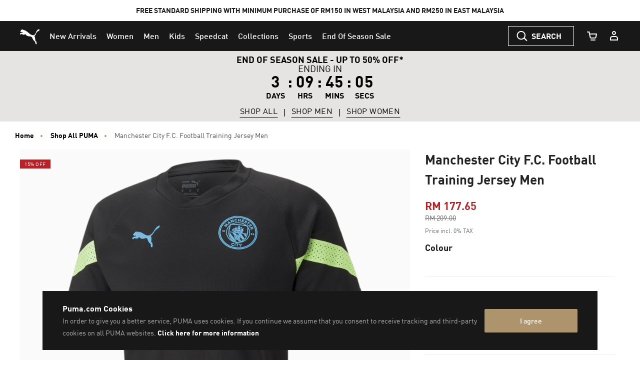

--- FILE ---
content_type: text/javascript
request_url: https://libraries.unbxdapi.com/sdk-clients/ss-unbxd-aapac-prd-ml-en-puma54341741584049/ua/ua.js
body_size: 1817
content:
(()=>{"use strict";var e={420:e=>{e.exports=JSON.parse('{"siteName":"ss-unbxd-aapac-prd-ml-en-puma54341741584049","sdkVersion":"v6.3.2"}')}},t={};const r={facets:[{elemWrapper:".refinements-modal-top .refinement ",triggers:{facetElem:"li.refinement-item",clearAll:".filter-bar-clear"},selected:{selector:"li.refinement-item input[data-checked=checked],.refinement-item .refinement-button.m-selected"},name:{selector:"button.refinement-title span"},value:{selector:"li.refinement-item .refinement-item-text-value,.refinement-item.refinement-item--color .refinement-color-name,li.refinement-item .refinement-item-value",getDataFromCB:function(e,t){return e.replace(/\s*\(.*?\)\s*/g,"").trim()}},facetCB:{onPreSelectedAtURL:()=>{const e=new URLSearchParams(window.location.search),t={};return Object.entries({collection_uFilter:"Koleksi",priceRange_uFilter:"Harga",vegan_uFilter:"Vegan",discountRange_uFilter:"Diskon",age_group_uFilter:"Kelompok Usia",refinement_color_uFilter:"Warna",gender_uFilter:"Jenis Kelamin",brand_uFilter:"Merek",size_uFilter:"Ukuran"}).forEach((([r,a])=>{const i=Object.keys(Object.fromEntries(e)).find((t=>e.get(t)&&e.get(t).includes(r)));if(i){const r=i.replace("prefn",""),n=e.get(`prefv${r}`);if(n){const e=decodeURIComponent(n);t[a]=[e]}}})),{facets:t}}}},{elemWrapper:".filter-bar-list  .filter-bar-item",triggers:{facetElem:".filter-bar-list  .filter-bar-item",clearAll:".filter-bar-clear .refinement-btn.btn"},selected:{selector:".filter-bar-list  .filter-bar-item"},name:{selector:".filter-bar-list  .filter-bar-item .filter-bar-value",getDataFromCB:function(e,t){const r=e.match(/([^:]+):/);return r?r[1].trim():""}},value:{selector:".filter-bar-list  .filter-bar-item .filter-bar-value",getDataFromCB:function(e,t){const r=e.match(/:\s*(.+)$/);return r?r[1].trim():""}}}],autosuggest:[{elemWrapper:".p-search-dropdown-product",type:{attr:"data-unxastype"},pid:{attr:"data-pid"},srcQuery:{attr:"data-unxassrcquery"},titleAsQuery:{attr:"data-unxastitle"},prank:{attr:"data-unxasprank"},internalQuery:{selector:".p-header-actions-search .p-header-search-inner input[type=search].searchInput"}},{elemWrapper:".p-search-dropdown-link",type:{attr:"data-unxastype"},suggestion:{attr:"data-unxassugg"},prank:{attr:"data-unxasprank"},internalQuery:{selector:".p-header-actions-search .p-header-search-inner  input[type=search].searchInput"}}],search:{inputBox:".search-box-for-web-desktop input[type=search],.search-box-for-web-mobile input[type=search],#mobileSearch input[type=search]",urlParam:"q"},productClickGrid:{productElemWrapper:"#product-search-results .product-grid-container  .grid-tile",productPidAttr:"data-puma-analytics",getPidFromCB:function(e){const t=JSON.parse(e);return t.products[0].productID?t.products[0].productID:""},excludeSelectors:["button.glide-carousel-slide"],source:"PRODUCT_CLICK_GRID"},addToCartFromPDP:{addToCartBtnSelector:".row .add-to-cart-btn-block button",pidSelector:".product-accordion-item-li .js-content-style-value",getPidFromCB:function(e){return"string"==typeof e?e.replace(/↵/g,"").trim():""},qtySelector:".form-group .select-mask .quantity-select",source:"ADD_TO_CART_PDP"},addToCartFromCartPage:{cartItemWrapper:".cart-page .row .cart-product-wrapper .card",pidSelector:".cart-item-wrapper .line-item-style-number",productPidAttr:"data-style-number",qtySelector:".quantity-form .quantity",qtyDelay:2e3,source:"ADD_TO_CART_FROM_CART_PAGE"},addToCartFromCartPopup:{cartItemWrapper:".p-minicart-scroll-wrapper .p-product-info",productPidAttr:"data-ga4item",getPidFromCB:function(e){const t=JSON.parse(e);return t.item_id_ep?t.item_id_ep:""},qtySelector:".p-minicart-scroll-wrapper .p-product-info .quantity-form .quantity",qtyDelay:2e3,source:"ADD_TO_CART_FROM_CART_POPUP"},pageView:{delay:1500,events:{home:{urlIdentifiers:{urls:["https://my.puma.com","https://my.puma.com/"],exactMatch:!0}},search:{urlIdentifiers:{urls:["/search"],exactMatch:!1}},category:{uniqueSelectors:{selectors:[".search-results-row .plp-seo-content-section"]}},productDisplay:{urlIdentifiers:{urls:["/pd/"],exactMatch:!1}},cart:{uniqueSelectors:{selectors:[".cart-main .cart-page .row .product-info"]},urlIdentifiers:{urls:["/cart"],exactMatch:!1}},order:{urlIdentifiers:{urls:["/checkout/confirmed"],exactMatch:!1}}}}},a=function r(a){var i=t[a];if(void 0!==i)return i.exports;var n=t[a]={exports:{}};return e[a](n,n.exports,r),n.exports}(420),i=a.sdkVersion;window.UnxAnalyticsConfig=r,window.UnxAnalyticsConfig.metaData={siteName:a.siteName};const n=document.createElement("script");n.src=`https://libraries.unbxdapi.com/ua/${i}/uaLibrary.js`,document.head.appendChild(n)})();

--- FILE ---
content_type: text/javascript
request_url: https://my.puma.com/on/demandware.static/Sites-MY-Site/-/en_MY/v1768627810392/js/pdp.bundle.js
body_size: 33129
content:
(window.webpackJsonp=window.webpackJsonp||[]).push([[44],{"./cartridges/app_puma_core/cartridge/client/default/js/es6-components/_helpers/Modal/icons/close.svg":function(e,t){e.exports='<svg xmlns="http://www.w3.org/2000/svg" viewBox="0 0 24 24"><title>close</title><g id="close"><path fill="#181818" fill-rule="nonzero" d="M12 10.656l5.377-5.378a.95.95 0 0 1 1.345 1.345L13.344 12l5.378 5.377a.95.95 0 1 1-1.345 1.345L12 13.344l-5.377 5.378a.95.95 0 1 1-1.345-1.345L10.656 12 5.278 6.623a.95.95 0 0 1 1.345-1.345L12 10.656z"></path></svg>'},"./cartridges/app_puma_core/cartridge/client/default/js/es6-components/_helpers/siteDirection.js":function(e,t,n){"use strict";function o(){return"rtl"===document.querySelector("html").getAttribute("dir")?"rtl":"ltr"}n.d(t,"a",(function(){return o}))},"./cartridges/app_puma_core/cartridge/client/default/js/es6-components/components/pdp/FreeShippingNotice.js":function(e,t,n){"use strict";n.r(t),n.d(t,"default",(function(){return f}));var o=n("./cartridges/app_puma_core/cartridge/client/default/js/es6-components/_core/Component.js"),r=n("./cartridges/app_puma_core/cartridge/client/default/js/es6-components/_utils/event.js");function i(e){return(i="function"==typeof Symbol&&"symbol"==typeof Symbol.iterator?function(e){return typeof e}:function(e){return e&&"function"==typeof Symbol&&e.constructor===Symbol&&e!==Symbol.prototype?"symbol":typeof e})(e)}function a(e,t){if(!(e instanceof t))throw new TypeError("Cannot call a class as a function")}function s(e,t){for(var n=0;n<t.length;n++){var o=t[n];o.enumerable=o.enumerable||!1,o.configurable=!0,"value"in o&&(o.writable=!0),Object.defineProperty(e,(void 0,r=function(e,t){if("object"!==i(e)||null===e)return e;var n=e[Symbol.toPrimitive];if(void 0!==n){var o=n.call(e,t);if("object"!==i(o))return o;throw new TypeError("@@toPrimitive must return a primitive value.")}return String(e)}(o.key,"string"),"symbol"===i(r)?r:String(r)),o)}var r}function l(e,t){return(l=Object.setPrototypeOf?Object.setPrototypeOf.bind():function(e,t){return e.__proto__=t,e})(e,t)}function c(e){var t=function(){if("undefined"==typeof Reflect||!Reflect.construct)return!1;if(Reflect.construct.sham)return!1;if("function"==typeof Proxy)return!0;try{return Boolean.prototype.valueOf.call(Reflect.construct(Boolean,[],(function(){}))),!0}catch(e){return!1}}();return function(){var n,o=d(e);if(t){var r=d(this).constructor;n=Reflect.construct(o,arguments,r)}else n=o.apply(this,arguments);return u(this,n)}}function u(e,t){if(t&&("object"===i(t)||"function"==typeof t))return t;if(void 0!==t)throw new TypeError("Derived constructors may only return object or undefined");return function(e){if(void 0===e)throw new ReferenceError("this hasn't been initialised - super() hasn't been called");return e}(e)}function d(e){return(d=Object.setPrototypeOf?Object.getPrototypeOf.bind():function(e){return e.__proto__||Object.getPrototypeOf(e)})(e)}var p=!1,f=function(e){!function(e,t){if("function"!=typeof t&&null!==t)throw new TypeError("Super expression must either be null or a function");e.prototype=Object.create(t&&t.prototype,{constructor:{value:e,writable:!0,configurable:!0}}),Object.defineProperty(e,"prototype",{writable:!1}),t&&l(e,t)}(i,e);var t,n,o=c(i);function i(){return a(this,i),o.apply(this,arguments)}return t=i,(n=[{key:"initCache",value:function(){var e=this.element,t=this.selectors;t.cta=e.querySelector("[data-js-free-shipping-notice-cta]"),t.tooltipContent=e.querySelector("[data-js-free-shipping-notice-tooltip-content]")}},{key:"initState",value:function(){this.state.isOpened=!1}},{key:"bindEvents",value:function(){var e=this.selectors;Object(r.on)("click",e.cta,this.toggle.bind(this)),p&&Object(r.off)("click.free-shipping-notice",document),Object(r.on)("click.free-shipping-notice",document,this.clickOutside.bind(this)),p=!0}},{key:"clickOutside",value:function(){var e=this.selectors;this.state.isOpened&&event.target!==e.cta&&!e.tooltipContent.contains(event.target)&&this.toggle()}},{key:"toggle",value:function(){var e=this.selectors,t=this.state;e.tooltipContent?(t.isOpened=!t.isOpened,e.tooltipContent.classList.toggle("is-opened",t.isOpened)):t.isOpened=!1}},{key:"destroy",value:function(){var e=this.selectors;Object(r.off)("click",e.cta),Object(r.off)("click.free-shipping-notice",document),p=!1}}])&&s(t.prototype,n),Object.defineProperty(t,"prototype",{writable:!1}),i}(o.a)},"./cartridges/app_puma_core/cartridge/client/default/js/es6-components/components/pdp/GiftCartBalance/templates/template.handlebars":function(e,t,n){var o=n("./node_modules/handlebars/runtime.js");e.exports=(o.default||o).template({compiler:[8,">= 4.3.0"],main:function(e,t,n,o,r){var i,a=null!=t?t:e.nullContext||{},s=e.hooks.helperMissing,l=e.escapeExpression,c=e.lookupProperty||function(e,t){if(Object.prototype.hasOwnProperty.call(e,t))return e[t]};return'<div class="check-balance-header" slot="header">'+l("function"==typeof(i=null!=(i=c(n,"label")||(null!=t?c(t,"label"):t))?i:s)?i.call(a,{name:"label",hash:{},data:r,loc:{start:{line:1,column:48},end:{line:1,column:57}}}):i)+'</div>\n<iframe class="check-balance-iframe" src="'+l("function"==typeof(i=null!=(i=c(n,"url")||(null!=t?c(t,"url"):t))?i:s)?i.call(a,{name:"url",hash:{},data:r,loc:{start:{line:2,column:42},end:{line:2,column:49}}}):i)+'" frameBorder="0"></iframe>\n'},useData:!0})},"./cartridges/app_puma_core/cartridge/client/default/js/es6-components/components/pdp/Product.js":function(e,t,n){"use strict";n.r(t),n.d(t,"default",(function(){return b}));var o=n("./cartridges/app_puma_core/cartridge/client/default/js/es6-components/_core/Component.js"),r=n("./cartridges/app_puma_core/cartridge/client/default/js/es6-components/_utils/ajax.js"),i=n("./cartridges/app_puma_core/cartridge/client/default/js/es6-components/_utils/event.js"),a=function(e,t,n){return null===e?"":n?e.classList.add(t):e.classList.remove(t)},s=n("./node_modules/jsuri/Uri.js"),l=n.n(s),c=n("./cartridges/app_puma_core/cartridge/client/default/js/googleAnalytics4/helpers/pdpClickEvents.js"),u=n.n(c),d=n("./cartridges/app_puma_core/cartridge/client/default/js/es6-components/components/pdp/Product/utils/VariationRequestStateManager.js");function p(e){return(p="function"==typeof Symbol&&"symbol"==typeof Symbol.iterator?function(e){return typeof e}:function(e){return e&&"function"==typeof Symbol&&e.constructor===Symbol&&e!==Symbol.prototype?"symbol":typeof e})(e)}function f(e,t){(null==t||t>e.length)&&(t=e.length);for(var n=0,o=new Array(t);n<t;n++)o[n]=e[n];return o}function m(e,t){for(var n=0;n<t.length;n++){var o=t[n];o.enumerable=o.enumerable||!1,o.configurable=!0,"value"in o&&(o.writable=!0),Object.defineProperty(e,(void 0,r=function(e,t){if("object"!==p(e)||null===e)return e;var n=e[Symbol.toPrimitive];if(void 0!==n){var o=n.call(e,t);if("object"!==p(o))return o;throw new TypeError("@@toPrimitive must return a primitive value.")}return String(e)}(o.key,"string"),"symbol"===p(r)?r:String(r)),o)}var r}function h(e,t){return(h=Object.setPrototypeOf?Object.setPrototypeOf.bind():function(e,t){return e.__proto__=t,e})(e,t)}function y(e,t){if(t&&("object"===p(t)||"function"==typeof t))return t;if(void 0!==t)throw new TypeError("Derived constructors may only return object or undefined");return function(e){if(void 0===e)throw new ReferenceError("this hasn't been initialised - super() hasn't been called");return e}(e)}function v(e){return(v=Object.setPrototypeOf?Object.getPrototypeOf.bind():function(e){return e.__proto__||Object.getPrototypeOf(e)})(e)}var b=function(e){!function(e,t){if("function"!=typeof t&&null!==t)throw new TypeError("Super expression must either be null or a function");e.prototype=Object.create(t&&t.prototype,{constructor:{value:e,writable:!0,configurable:!0}}),Object.defineProperty(e,"prototype",{writable:!1}),t&&h(e,t)}(c,e);var t,o,s=function(e){var t=function(){if("undefined"==typeof Reflect||!Reflect.construct)return!1;if(Reflect.construct.sham)return!1;if("function"==typeof Proxy)return!0;try{return Boolean.prototype.valueOf.call(Reflect.construct(Boolean,[],(function(){}))),!0}catch(e){return!1}}();return function(){var n,o=v(e);if(t){var r=v(this).constructor;n=Reflect.construct(o,arguments,r)}else n=o.apply(this,arguments);return y(this,n)}}(c);function c(e){return function(e,t){if(!(e instanceof t))throw new TypeError("Cannot call a class as a function")}(this,c),d.a.reset(),s.call(this,e)}return t=c,(o=[{key:"customComponentName",get:function(){return"Product"}},{key:"initCache",value:function(){var e=this.element,t=this.selectors;t.productImagesCmp=e.querySelector('[data-component="pdp/ProductImages"]'),t.productSwatchesCmps=e.querySelectorAll('[data-component="pdp/ProductSwatches"]'),t.productAccordion=e.querySelector('[data-component="pdp/ProductAccordion"]'),t.productDetailInfo=e.querySelector("[data-js-product-detail-info]"),t.productMessagesBlock=e.querySelector("[data-js-product-messages-area]"),t.productPromoExclusionMsgBlock=e.querySelector("[data-js-product-promo-exclusion-msg]"),t.addToBagImage=document.querySelector("[data-js-product-cart-mobile-product-image]"),t.qtySelectBlock=e.querySelector("[data-js-product-qty-select-block]"),t.wishlistBlock=e.querySelector("[data-js-product-wishlist-block]"),t.addToCartBlock=e.querySelector("[data-js-product-add-to-cart-btn-block]"),t.addToCartBtn=t.addToCartBlock.querySelector("[data-js-product-add-to-cart-btn]"),t.addToCartStickyBtn=document.querySelector("[data-js-product-add-to-cart-btn].sticky"),t.preorderWrapper=e.querySelector("[data-js-product-preorder-wrapper]"),t.instockdateMsg=e.querySelector("[data-js-product-instockdate-msg]"),t.productIdBlock=e.querySelector("[data-js-product-product-id]"),t.quantityLimitBlock=e.querySelector("[data-js-product-quantity-limit]"),t.badgesContainer=e.querySelector("[data-js-product-badges-container]"),t.dynamicBadgeContainer=e.querySelector("[data-js-dynamic-badge-container]"),t.addToWishlist=e.querySelector("[data-js-add-to-wish-list-pdp]"),t.attrSizeContainer=document.getElementById("attributes-container-size"),t.freeShippingNoticeTarget=document.querySelector("[data-js-free-shipping-notice-target]"),t.giftCard=document.querySelector("[data-gift-card]"),t.pdpInvMessageWrapper=e.querySelector("[data-js-low-inventory-notice-target]"),t.pdpInvMessageWrapper&&(t.pdpInvMessage=t.pdpInvMessageWrapper.querySelector(".low-inventory-notification")),t.productName=e.querySelector("[data-js-product-name]"),t.productPrices=e.querySelectorAll("[data-js-product-variation-price]"),t.shortDescription=e.querySelector("[data-js-short-description]"),t.modelMeasurement=document.querySelector("[data-js-model-measurement]"),t.modelMeasurementMsg=document.querySelector("[data-js-model-measurement-msg]"),t.modelMeasurementMsg2=document.querySelector("[data-js-model-measurement-msg2]"),t.inventoryStockStatus=document.querySelector(".inventory-stock-status"),t.expectedInstockateTextWrap=document.querySelector(".expected-instock-date-text-wrap"),t.productStoryHtml=document.querySelector("[data-js-product-story-pdp]"),t.comparisonKOPPlaceholder=document.querySelector("[data-js-pdp-comparision-content-placeholder]"),t.pdpSimplMessageWrapper=e.querySelector("[data-js-simpl]"),t.pdpSimplMessageWrapper&&(t.pdpSimplMessage=t.pdpSimplMessageWrapper.querySelector(".simpl-notification-text"))}},{key:"initState",value:function(){this.state.swatchesSelected={}}},{key:"bindEvents",value:function(){var e=this,t=this.element,n=this.selectors;Object(i.on)("Product:swaches:selected",t,this.onSwatchSelect.bind(this)),Object(i.on)("Product:swaches:init",t,this.onSwatchInit.bind(this)),Object(i.on)("Product:sizeguide:fixposition",t,this.onSizeGuideFixPosition.bind(this)),Object(i.on)("Product:swaches:update",n.attrSizeContainer,this.onSwatchUpdate.bind(this)),Object(i.on)("Product:swaches:deselect",n.attrSizeContainer,this.onSwatchDeselect.bind(this));var o=$(".product-id").data("product-data-url");o&&Object(r.a)(o,{method:"GET"}).then((function(t){e.handleProductDataResponse(t)})).catch((function(){}));var a=$(".js-content-style-value").text().trim();a&&this.updateProductHistory(a)}},{key:"handleProductDataResponse",value:function(e){var t=e.stockControl,n=e.product.isBuyableCustomerGroup;t.addToCart&&e.product.available&&e.product.readyToOrder?(this.enableAddToCart(t.ctaText),n&&this.showBuyNowButton()):(this.disableAddToCart(t.ctaText),n||this.hideBuyNowButton())}},{key:"onSwatchDeselect",value:function(){this.toggleSizeSwatchLoader({isLoading:!1})}},{key:"onSwatchInit",value:function(e){var t=e.detail.swatch;t&&(this.state.swatchesSelected[t.type]=t)}},{key:"onSwatchSelect",value:function(e){var t=this;if(d.a.hasStarted())return!1;var n=this.selectors,o=this.state,r=e.detail.swatch,i={url:r.urlSelectVariant,type:r.type};d.a.start(),"size"===r.type&&this.toggleSizeSwatchLoader({isLoading:!0}),this.fetchVariation(i).then((function(e){t.cleanUp(),t.productUpdates(e.product,e.stockControl),t.pageUpdates(e,r.type),t.setSwatches(e.pumaSwatches),t.setFreeShippingNotice(e.product),t.wishlistStatus(e.isProductAddedToWishlist),t.updateComparisonKOP(e.comparisonKopData),"true"===window.pageData.ga4Enabled&&e.ga4ItemData&&t.updateGA4ItemData(e.ga4ItemData),t.updateCriteoProductTag(e.criteoData),o.swatchesSelected[r.type]=r,n.hasSimplEnabled=void 0!==n.pdpSimplMessage&&null!==n.pdpSimplMessage?n.pdpSimplMessage.innerHTML:null,n.pdpInvMessageWrapper&&t.getLowInventoryNotification(e),n.hasSimplEnabled&&t.getSimplNotification(e),e.pumaAnalytics&&($(".product-detail-root").attr("data-puma-analytics",e.pumaAnalytics.product),window.setPageDataAttribute(),"function"==typeof window.trackEventBuffered&&window.trackEventBuffered({event:"gtm.load"}));var a=e.pumaImages,s=a.pictures,c=a.videoset,p=a.pdpDisableImagesLazyLoading,f=a.videoPositionIndex,m=void 0===f?1:f;switch(t.updateProductHistory(e.styleNumber),i.type){case"color":t.setPictures(s,c,p,m),t.callStyliticsEvent(e);var h=e.pumaSwatches&&e.pumaSwatches.length>1?e.pumaSwatches[1].swatches:[];e.product.images&&e.product.images.small&&e.product.images.small.length>0&&void 0!==n.addToBagImage&&null!==n.addToBagImage&&n.addToBagImage.setAttribute("src",e.product.images.small[0].url),e.fitAnalyticsData&&(window.fitAnalyticsData=e.fitAnalyticsData),setTimeout((function(){return t.scrollToTop()}),200);var y=new l.a(i.url).deleteQueryParam("pid");window.history.replaceState(void 0,void 0,y.query()),1===h.length&&h.filter((function(e){return e.selected}))?t.fetchAvailability():d.a.complete(),"true"===window.pageData.ga4Enabled&&e.ga4ItemData&&u.a.changedColorData(e.ga4ItemData),t.showModelMeasurementMsg(e.modelMeasurementMsg),t.showModelMeasurementMsg2(e.modelMeasurementMsg2),t.updateProductAttributes(e.product),t.updateProductStory(e.product),t.updateProductCopyCoupon(),t.refreshProductCarousels(e.styleNumber);break;case"size":t.fetchAvailability(),t.showModelMeasurementMsg(e.modelMeasurementMsg),t.showModelMeasurementMsg2(e.modelMeasurementMsg2),t.updateProductAttributes(e.product),t.updateProductStory(e.product),t.updateProductCopyCoupon(),t.triggerImmediateAddToCart()}$.fn.turnto&&"function"==typeof $.fn.turnto.refreshTurnToPDP&&$.fn.turnto.refreshTurnToPDP(e.product.id)})).catch((function(e){window.console.error(e),t.deselectSwatches(i.type),d.a.complete()}))}},{key:"getLowInventoryNotification",value:function(e){var t=this.selectors;0!==Object.entries(e.pdpInvMessage).length?(t.pdpInvMessageWrapper.classList.remove("d-none"),t.pdpInvMessage.innerText=e.pdpInvMessage.pDPInventoryNotificationMessage):(t.pdpInvMessageWrapper.classList.add("d-none"),t.pdpInvMessage.innerText="")}},{key:"getSimplNotification",value:function(e){var t=this.selectors;0!==Object.entries(e.pdpSimplMessage).length&&(t.pdpSimplMessage.innerHTML=e.pdpSimplMessage.simplNotificationMessage)}},{key:"toggleSizeSwatchLoader",value:function(e){var t=e.isLoading;document.querySelectorAll(".product-variation--size .product-variation-swatch").forEach((function(e){var n=e.classList.contains("selected"),o=e.querySelector("[data-js-product-swatches-swatch]");a(e,"is-loading",t&&!n),a(e,"is-preloader",t&&n),a(o,"is-preloader",t&&n)}))}},{key:"onSwatchUpdate",value:function(e){var t=e.detail,n=t.id,o=t.swatches;"size"===n&&this.isSizeSwatchSelected()&&(d.a.complete(),this.toggleSizeSwatchLoader({isLoading:!1}),this.state.sizeSwatches=o)}},{key:"hasSizeSwatch",value:function(){return!!window.app.getComponentsByName("ProductSwatches").find((function(e){return"size"===e.options.id}))}},{key:"isSizeSwatchSelected",value:function(){var e=this.state;return"size"in e.swatchesSelected&&e.swatchesSelected.size.value}},{key:"isGiftCard",value:function(){var e=this.selectors;return!(!e.giftCard||!e.giftCard.length)}},{key:"isSizeSwatchExists",value:function(){var e,t=this.state;return!t.sizeSwatches||(this.isSizeSwatchSelected()&&t.sizeSwatches.length&&t.sizeSwatches.forEach((function(n){n.value===t.swatchesSelected.size.value&&n.selected&&(e=!0)})),e)}},{key:"wishlistStatus",value:function(e){var t=this.selectors;if(t.addToWishlist){var n='<use xlink:href="#heart'.concat(e?"-filled":"",'"></use>'),o=t.addToWishlist.querySelector(".icon");o&&(o.innerHTML=n);var r=t.addToWishlist.querySelector(".js-wishlist-btn-label");r&&(r.innerText=e?t.addToWishlist.dataset.removefromfavoritesLabel:t.addToWishlist.dataset.addtofavoritesLabel)}}},{key:"updateComparisonKOP",value:function(e){var t=this.selectors;e?Object(r.a)(e.comparisonKOPLoadURL,{method:"GET"}).then((function(e){t.comparisonKOPPlaceholder.innerHTML=e})).catch((function(){})):t.comparisonKOPPlaceholder.innerHTML=""}},{key:"updateGA4ItemData",value:function(e){var t=this.selectors;e&&t.addToCartBtn.setAttribute("data-ga4item",JSON.stringify(e))}},{key:"updateCriteoProductTag",value:function(e){if(e&&window.criteoHashEmail){window.criteo_q=window.criteo_q||[];var t=/iPad/.test(navigator.userAgent)?"t":/Mobile|iP(hone|od)|Android|BlackBerry|IEMobile|Silk/.test(navigator.userAgent)?"m":"d",n=document.getElementById("product-criteo-tag"),o=n.querySelector("script");o&&n.removeChild(o),window.criteoHashEmail(e.customerEmail).then((function(o){var r=document.createElement("script");r.innerHTML="\n                window.criteo_q.push(\n                    { event: 'setAccount', account: ".concat(parseInt(e.criteoAccountID,10)," },\n                    { event: 'setEmail', email: '").concat(o,"', hash_method: 'sha256' },\n                    { event: 'setSiteType', type: '").concat(t,"' },\n                    { event: 'viewItem', item: ").concat(e.item," }\n                );\n            "),n.appendChild(r)}))}}},{key:"handleSizeSelectionError",value:function(e,t){if(this.hasSizeSwatch())this.selectors.productSwatchesCmps.forEach((function(t){Object(i.trigger)("Product:swaches:noswatchselected",t,{id:"size",errorMsg:e.selectSizeMessage})}));else{var n=t.closest(".product-detail, [data-js-product-detail]");n||(n=t.closest(".product-detail-info, [data-js-product-detail-info]"));var o=n.querySelector(".attribute-size .form-group");o&&o.classList.remove("has-danger");var r=n.querySelector(".max-order-qty-msg");r&&(r.innerHTML='<div class="alert alert-danger" role="alert">'.concat(e.selectSizeMessage,"</div>"),r.classList.remove("hidden"))}}},{key:"onSizeGuideFixPosition",value:function(e){var t=this.selectors;if(e.detail&&e.detail.fix){var n=t.productDetailInfo.offsetTop;this.pdiStylePosition=t.productDetailInfo.style.position,this.pdiStyleMarginTop=t.productDetailInfo.style.marginTop,t.productDetailInfo.style.position="static",t.productDetailInfo.style.marginTop="".concat(n,"px")}else t.productDetailInfo.style.marginTop=this.pdiStyleMarginTop,t.productDetailInfo.style.position=this.pdiStylePosition}},{key:"getQtySelect",value:function(){return this.selectors.qtySelectBlock.querySelector("[data-js-product-qty-select]")}},{key:"disableAddToCart",value:function(e){var t=this.selectors;t.addToCartBtn.setAttribute("disabled","disabled"),t.addToCartStickyBtn.setAttribute("disabled","disabled"),e&&(t.addToCartBtn.innerText=e,t.addToCartStickyBtn.innerText=e);var n=$(".js-pdp-email-signup");"Coming Soon"===e?n.removeClass("hidden"):n.addClass("hidden");var o=$(".js-content-style-value").text();$("#js-comingsoon-pid").val(o);var r=document.createElement("option");r.value=0,r.innerText="0";var i=this.getQtySelect();i.insertBefore(r,i.firstChild),i.setAttribute("disabled","disabled"),this.updateProductPreorderMessage(e)}},{key:"hideBuyNowButton",value:function(){$(".add-to-cart.buy-now").removeClass("d-none").addClass("d-none"),$(".add-to-cart.buy-now").prop("disabled",!0)}},{key:"showBuyNowButton",value:function(){$(".add-to-cart.buy-now").removeClass("d-none"),$(".add-to-cart.buy-now").prop("disabled",!1)}},{key:"enableAddToCart",value:function(e,t){var n=this.selectors;n.addToCartBtn.removeAttribute("disabled"),n.addToCartBtn.innerText=e||n.addToCartBtn.dataset.addtocart,n.addToCartStickyBtn.removeAttribute("disabled"),n.addToCartStickyBtn.innerText=e||n.addToCartBtn.dataset.addtocart,$(".js-pdp-email-signup").addClass("hidden");var o=$(".js-content-style-value").text();$("input#js-comingsoon-pid").val(o);var r=this.getQtySelect();r.removeAttribute("disabled"),0===parseInt(r.firstChild.value,10)&&r.removeChild(r.firstChild),this.updateProductPreorderMessage(e,t)}},{key:"updateMemberExclusiveProductContent",value:function(e,t){document.querySelectorAll("[data-js-product-add-to-cart-btn]").forEach((function(t){t.classList.toggle("js-sign-up-to-buy",e)}));var n=document.querySelectorAll(".sign-up-to-buy-wrap");n&&n.forEach((function(e){e.classList.toggle("d-none",!t)}))}},{key:"lineItemPromo",value:function(e){return""+'<div class="line-item-promo">'.concat(e.promotionsHtml||"","</div>")}},{key:"exclusionMessage",value:function(e){return e.promoExclusionMessageHTML?'<div class="special-messaging">\n                <div class="content-asset">'.concat(e.promoExclusionMessageHTML,"</div>\n            </div>"):""}},{key:"specialMessage",value:function(e){return e.specialMessageHTML?'<div class="special-messaging">\n                <div class="content-asset">'.concat(e.specialMessageHTML,"</div>\n            </div>"):""}},{key:"hasPromotion",value:function(e){return e.promotions&&0!==e.promotions.length}},{key:"hasSpecialmessage",value:function(e){return e.specialMessageEnabled&&e.specialMessageHTML}},{key:"hasPromoExclusion",value:function(e){return e.promoExclusion&&e.promoExclusionMessageHTML}},{key:"toggleProductMessagesBlock",value:function(e){var t=this.selectors;this.hasPromotion(e)||this.hasSpecialmessage(e)||this.hasPromoExclusion(e)?t.productMessagesBlock.classList.contains("has-messages")||t.productMessagesBlock.classList.add("has-messages"):t.productMessagesBlock.classList.remove("has-messages")}},{key:"setPictures",value:function(e,t,n,o){var r=this.selectors;Object(i.trigger)("Product:images:update",r.productImagesCmp,{bubbles:!0,pictures:e,videoset:t,pdpDisableImagesLazyLoading:n,videoPositionIndex:o})}},{key:"updateProductMessages",value:function(e){var t=this.selectors,n=[],o="";this.toggleProductMessagesBlock(e),this.hasPromoExclusion(e)&&(t.productPromoExclusionMsgBlock?o=this.exclusionMessage(e):n.push(this.exclusionMessage(e))),this.hasPromotion(e)&&n.push(this.lineItemPromo(e)),this.hasSpecialmessage(e)&&n.push(this.specialMessage(e)),0!==n.length&&(t.productMessagesBlock.innerHTML=n.join("")),t.productPromoExclusionMsgBlock&&(0!==o.length?t.productPromoExclusionMsgBlock.innerHTML=o:t.productPromoExclusionMsgBlock.innerHTML=""),e.productInstallment&&e.productInstallment.enableproductInstallment&&$(".installment-amount").text(e.productInstallment.productInstallmentPrice)}},{key:"updateAccordionTab",value:function(e,t){var n=this.selectors;Object(i.trigger)("Product:tabs:update",n.productAccordion,{bubbles:!0,tabName:e,accordionData:t})}},{key:"findBadgeValue",value:function(e){var t=null;return e.attributes.map((function(e){return"Badges"===e.ID&&e.attributes.map((function(e){if("Product Badge"===e.label){t={};var n=function(e,t){return function(e){if(Array.isArray(e))return e}(e)||function(e,t){var n=null==e?null:"undefined"!=typeof Symbol&&e[Symbol.iterator]||e["@@iterator"];if(null!=n){var o,r,i,a,s=[],l=!0,c=!1;try{if(i=(n=n.call(e)).next,0===t){if(Object(n)!==n)return;l=!1}else for(;!(l=(o=i.call(n)).done)&&(s.push(o.value),s.length!==t);l=!0);}catch(e){c=!0,r=e}finally{try{if(!l&&null!=n.return&&(a=n.return(),Object(a)!==a))return}finally{if(c)throw r}}return s}}(e,t)||function(e,t){if(e){if("string"==typeof e)return f(e,t);var n=Object.prototype.toString.call(e).slice(8,-1);return"Object"===n&&e.constructor&&(n=e.constructor.name),"Map"===n||"Set"===n?Array.from(e):"Arguments"===n||/^(?:Ui|I)nt(?:8|16|32)(?:Clamped)?Array$/.test(n)?f(e,t):void 0}}(e,t)||function(){throw new TypeError("Invalid attempt to destructure non-iterable instance.\nIn order to be iterable, non-array objects must have a [Symbol.iterator]() method.")}()}(e.value,1);t.value=n[0],e.attrValueId&&(t.attrValueId=e.attrValueId)}return e})),e})),t}},{key:"updateBadges",value:function(e,t){var n=this.element,o=this.selectors;if(o.badgesContainer){var r=n.querySelector("[data-js-product-badge]");r&&r.remove()}if(e.attributes&&0!==e.attributes.length){var i,a=this.findBadgeValue(e);if(a&&t&&t.appExclusivity&&"App Exclusive"===a.value&&"PURCHASE ON APP"!==t.ctaText&&(a=""),a){(i=document.createElement("div")).setAttribute("data-js-product-badge",!0),i.classList.add("product-badge"),i.classList.add("product-badge-box");var s=a.attrValueId||a.value;i.classList.add("product-badge-box--"+s.toLowerCase().replace(/\s/g,"-")),i.innerText=a.value}i&&o.badgesContainer.insertBefore(i,o.badgesContainer.firstChild)}}},{key:"updateDynamicBadge",value:function(e){var t=this.selectors;if(t.dynamicBadgeContainer){var n=t.dynamicBadgeContainer.querySelector("[data-js-dynamic-badge]");n&&n.remove()}if(e.dynamicBadge&&e.dynamicBadge.length&&~e.dynamicBadge.indexOf("%")){var o=document.createElement("span");o.setAttribute("data-js-dynamic-badge",!0),o.classList.add("product-tile-badge"),o.classList.add("product-tile-badge--discount"),o.innerText=e.dynamicBadge,t.dynamicBadgeContainer&&t.dynamicBadgeContainer.appendChild(o)}}},{key:"productUpdates",value:function(e,t){var n=this.selectors;return this.updateProductMessages(e),this.updateBadges(e,t),this.updateDynamicBadge(e),n.productPrices.forEach((function(t){t.innerHTML=e.price.html})),n.qtySelectBlock.innerHTML=e.quantityHtml,Object(i.trigger)("pdp.ui.quantity_changed",document),!0}},{key:"updatePurchaseControlsVisibility",value:function(){var e=arguments.length>0&&void 0!==arguments[0]&&arguments[0],t=this.selectors;t.attrSizeContainer&&t.attrSizeContainer.classList.toggle("d-none",!e),t.qtySelectBlock&&t.qtySelectBlock.classList.toggle("d-none",!e),t.wishlistBlock&&t.wishlistBlock.classList.toggle("d-none",!e),t.addToCartBlock&&(t.wishlistBlock?(t.addToCartBlock.classList.toggle("col-sm-8",e),t.addToCartBlock.classList.toggle("col-sm-12",!e)):(t.addToCartBlock.classList.toggle("col-10",e),t.addToCartBlock.classList.toggle("col-12",!e)))}},{key:"updateAvailability",value:function(e){if(e.availability&&(e.availability.inStockDate||e.availability.formattedInStockDate)){var t=this.selectors;t.preorderWrapper&&e.showInStockDate&&(t.instockdateMsg.innerText=e.availability.formattedInStockDate||this.formatDate(e.availability.inStockDate),t.preorderWrapper.classList.remove("d-none"))}}},{key:"formatDate",value:function(e){var t=new Date(e);t.setDate(t.getDate()+1);var n=t.toLocaleString("default",{day:"2-digit"}),o=t.toLocaleString("default",{month:"2-digit"}),r=t.toLocaleString("default",{year:"numeric"});return"".concat(n,".").concat(o,".").concat(r)}},{key:"pageUpdates",value:function(e,t){var n,o,r=this.selectors,a=e.product,s=e.stockControl,l=e.pumaAccordion,c=s?s.badge:null,u=s&&s.ctaText;this.updateAccordionTab("description",l),$(".js-availability-wrapper").toggleClass("d-none",a.hideAvailability);var d,p,f=~["memberexclusiveaccess"].indexOf(c);return this.updateMemberExclusiveProductContent(f,s.showMemberExclusiveAccess),f?(u&&(n=s.ctaText),this.updatePurchaseControlsVisibility(!0),this.enableAddToCart(n),Object(i.trigger)("add_to_cart_disabled",document,{product:a,badge:c}),!1):~["comingsoon","soldout","backsoon"].indexOf(c)&&!s.backInStockNotify?(u&&(n=s.ctaText),this.updatePurchaseControlsVisibility(!1),this.disableAddToCart(n),Object(i.trigger)("add_to_cart_disabled",document,{product:a,badge:c}),!1):!1===a.available||"master"===a.productType?u&&s.backInStockNotify?(n=s.ctaText,r.addToCartBtn.classList.add("btn-backinstock-notify","js-btn-backinstock-notify"),r.addToCartStickyBtn.classList.add("btn-backinstock-notify","js-btn-backinstock-notify"),this.enableAddToCart(n),"color"===t&&"soldout"===s.badge&&this.updatePurchaseControlsVisibility(!1),Object(i.trigger)("add_to_cart_enabled",document,{product:a}),!1):(this.updatePurchaseControlsVisibility(!0),this.disableAddToCart(),Object(i.trigger)("add_to_cart_disabled",document,{product:a}),!1):(a.available&&(r.addToCartBtn.classList.remove("btn-backinstock-notify","js-btn-backinstock-notify"),r.addToCartStickyBtn.classList.remove("btn-backinstock-notify","js-btn-backinstock-notify")),Object.prototype.hasOwnProperty.call(a,"isBuyableCustomerGroup")&&!1===a.isBuyableCustomerGroup?(u&&(n=e.stockControl.ctaText),this.updatePurchaseControlsVisibility(!0),this.disableAddToCart(n),Object(i.trigger)("add_to_cart_disabled",document,{product:a}),r.productIdBlock.innerText=a.id,!1):(this.updatePurchaseControlsVisibility(!0),"presale"===c&&(n=s.ctaText,o=s.isPreorderProduct),this.enableAddToCart(n,o),Object(i.trigger)("add_to_cart_enabled",document,{product:a}),r.productIdBlock.innerText=a.id,this.updateAvailability(a),"true"===r.addToCartBtn.dataset.limitpurchase&&this.disableAddToCart(n),s.appExclusivity&&("App Exclusive"===c?($(".product-variation-swatch.selected.image").length>0&&$(".product-variation-swatch.selected.text").length<=0?(d=$(".product-variation-swatch.selected.image").find("a.product-variation-swatch-link").attr("href"),p="".concat(e.stockControl.appDeepLink).concat(d),$(".qr-code-scanner").attr("data-qr",p)):$(".product-variation-swatch.selected.image").length>0&&$(".product-variation-swatch.selected.text").length>0&&(d=$(".product-variation-swatch.selected.text").find("a.product-variation-swatch-link").attr("href"),p="".concat(e.stockControl.appDeepLink).concat(d),$(".qr-code-scanner").attr("data-qr",p)),$(".add-to-cart").addClass("purchase-on-app"),$(".purchase-on-app.add-to-cart").removeClass("add-to-cart"),$(".purchase-on-app").html(e.stockControl.ctaText)):($(".purchase-on-app").addClass("add-to-cart"),$(".purchase-on-app.add-to-cart").removeClass("purchase-on-app"))),!0))}},{key:"fetchAvailability",value:function(){var e=this,t=this.selectors,n=this.getQtySelect().dataset.action;n=this.appendQuantity(n),Object(r.a)(n,{method:"GET"}).then((function(n){d.a.complete();var o=n.product;return o&&Object.prototype.hasOwnProperty.call(o,"isBuyableCustomerGroup")&&e.handleProductDataResponse(n),t.qtySelectBlock.innerHTML=n.product.quantityHtml,Object(i.trigger)("pdp.ui.quantity_changed",document),n})).catch((function(){}))}},{key:"callStyliticsEvent",value:function(e){var t=new CustomEvent("swatchClickResponse");t.customData={responseData:e},document.dispatchEvent(t)}},{key:"scrollToTop",value:function(){var e,t=this;(e=document.documentElement.scrollTop||document.body.scrollTop)>0&&(window.requestAnimationFrame((function(){return t.scrollToTop})),window.scrollTo(0,e-e/8))}},{key:"setSwatches",value:function(e){var t=this.selectors;e.map((function(e){var n={bubbles:!0,id:e.id,label:e.label,swatches:e.swatches};return null!=e.availableSizeGroups&&(n.availableSizeGroups=e.availableSizeGroups),t.productSwatchesCmps.forEach((function(e){Object(i.trigger)("Product:swaches:update",e,n)})),e}))}},{key:"setFreeShippingNotice",value:function(e){var t=this.selectors;t.freeShippingNoticeTarget.innerHTML=t.freeShippingNoticeTarget&&e.freeShippingNoticeMarkup?e.freeShippingNoticeMarkup:""}},{key:"deselectSwatches",value:function(e){var t=this.selectors;delete this.state.swatchesSelected[e],t.productSwatchesCmps.forEach((function(t){Object(i.trigger)("Product:swaches:deselect",t,{id:e})}))}},{key:"appendQuantity",value:function(e){var t=e;t=t.replace(/&quantity=\d+/,"");var n=this.getQtySelect().value;return n>0&&(t+="&quantity=".concat(n)),t}},{key:"cleanUp",value:function(){var e=this.selectors;e.quantityLimitBlock.classList.remove("has-message"),e.quantityLimitBlock.innerHTML="",e.preorderWrapper&&e.preorderWrapper.classList.add("d-none"),window.alisModule&&window.alisModule.clearAlisStockMessage()}},{key:"fetchVariation",value:function(e){var t=e.url;return t=this.appendQuantity(t),Object(r.a)(t,{method:"GET"})}},{key:"destroy",value:function(){var e=this.element;Object(i.off)("Product:swaches:selected",e),Object(i.off)("Product:swaches:init",e),Object(i.off)("Product:sizeguide:fixposition",e)}},{key:"showModelMeasurementMsg",value:function(e){var t=this.selectors;(t.modelMeasurementMsg||t.modelMeasurement)&&(e?(t.modelMeasurement.classList.remove("d-none"),t.modelMeasurementMsg.innerHTML=e):(t.modelMeasurement.classList.add("d-none"),t.modelMeasurementMsg.innerHTML=""))}},{key:"showModelMeasurementMsg2",value:function(e){var t=this.selectors;(t.modelMeasurementMsg2||t.modelMeasurement)&&(t.modelMeasurementMsg2.innerHTML=e||"")}},{key:"updateProductAttributes",value:function(e){if(e){var t=this.selectors,n=e.productName,o=e.modifiedLongDescription;n&&t.productName&&n!==t.productName.innerHTML&&(t.productName.innerHTML=n),o&&t.shortDescription&&o!==t.shortDescription.innerHTML&&(t.shortDescription.innerHTML=o)}}},{key:"updateProductPreorderMessage",value:function(e){var t=arguments.length>1&&void 0!==arguments[1]?arguments[1]:"inactive",n=this.selectors;n.inventoryStockStatus&&n.expectedInstockateTextWrap&&("Pre-Order"==e||"active"==t?(n.inventoryStockStatus.classList.remove("in-active"),n.expectedInstockateTextWrap.classList.remove("in-active"),n.inventoryStockStatus.classList.add("active"),n.expectedInstockateTextWrap.classList.add("active")):(n.inventoryStockStatus.classList.remove("active"),n.expectedInstockateTextWrap.classList.remove("active"),n.inventoryStockStatus.classList.add("in-active"),n.expectedInstockateTextWrap.classList.add("in-active")))}},{key:"updateProductStory",value:function(e){var t=this.selectors;if(e&&t.productStoryHtml){var o=e.productStoryHtml;o&&o!==t.productStoryHtml.innerHTML&&(t.productStoryHtml.innerHTML=o,n("../sfra/cartridges/app_storefront_base/cartridge/client/default/js/util.js")(n("./cartridges/app_puma_core/cartridge/client/default/js/pdp/story.js")))}}},{key:"updateProductCopyCoupon",value:function(){var e=this.selectors,t=e.productMessagesBlock.querySelector(".promo-code-text"),o=e.productMessagesBlock.querySelector(".pdp-promo-code");t&&o&&n("./cartridges/app_puma_core/cartridge/client/default/js/components/copyToClipboard.js").copyToClipboard(t,o)}},{key:"updateProductHistory",value:function(e){var t=$(".js-search-result-products-limit").val();t="null"!==t&&""!==t?t:10;var n=[],o=$("#page").attr("data-locale"),r=o?"product-history-".concat(o.split("_")[1]):"product-history";window.localStorage.getItem(r)?((n=(n=JSON.parse(window.localStorage.getItem(r))).filter((function(t){return t!==e}))).length>=t&&n.pop(),n.unshift(e)):n.push(e),window.localStorage.setItem(r,JSON.stringify(n))}},{key:"refreshProductCarousels",value:function(e){if(e){var t=window.app.getComponentsByName("GlideSlider");document.querySelectorAll("[data-carousel-tiles-reload-url]").forEach((function(n){var o=n.dataset.carouselTilesReloadUrl;o&&(o+="&contextID=".concat(e),Object(r.a)(o,{method:"GET"}).then((function(e){if(e.trim().length>0){n.innerHTML=e;var o=t.find((function(e){return e.element===n}));null==o||o.reinitGlide()}})).catch((function(){})))}))}}},{key:"triggerImmediateAddToCart",value:function(){var e=this.selectors;e.attrSizeContainer.classList.contains("js-trigger-immediate-ATC")&&(e.attrSizeContainer.classList.remove("js-trigger-immediate-ATC"),e.addToCartBtn.click())}}])&&m(t.prototype,o),Object.defineProperty(t,"prototype",{writable:!1}),c}(o.a)},"./cartridges/app_puma_core/cartridge/client/default/js/es6-components/components/pdp/Product/utils/VariationRequestStateManager.js":function(e,t,n){"use strict";function o(e){return(o="function"==typeof Symbol&&"symbol"==typeof Symbol.iterator?function(e){return typeof e}:function(e){return e&&"function"==typeof Symbol&&e.constructor===Symbol&&e!==Symbol.prototype?"symbol":typeof e})(e)}function r(e,t){for(var n=0;n<t.length;n++){var r=t[n];r.enumerable=r.enumerable||!1,r.configurable=!0,"value"in r&&(r.writable=!0),Object.defineProperty(e,(void 0,i=function(e,t){if("object"!==o(e)||null===e)return e;var n=e[Symbol.toPrimitive];if(void 0!==n){var r=n.call(e,t);if("object"!==o(r))return r;throw new TypeError("@@toPrimitive must return a primitive value.")}return String(e)}(r.key,"string"),"symbol"===o(i)?i:String(i)),r)}var i}n.d(t,"a",(function(){return i})),window.variationRequestState=window.variationRequestState||{requestInProgress:!1,callbacksStack:{}};var i=function(){function e(){!function(e,t){if(!(e instanceof t))throw new TypeError("Cannot call a class as a function")}(this,e)}var t,n;return t=e,n=[{key:"start",value:function(){!1===this.getRequestInProgress()&&(this.setRequestInProgress(!0),this.trigger("start"))}},{key:"complete",value:function(){this.getRequestInProgress()&&(this.setRequestInProgress(!1),this.trigger("complete"))}},{key:"hasStarted",value:function(){return this.getRequestInProgress()}},{key:"reset",value:function(){this.setRequestInProgress(!1)}},{key:"setRequestInProgress",value:function(e){window.variationRequestState.requestInProgress=e}},{key:"getRequestInProgress",value:function(){return window.variationRequestState.requestInProgress}},{key:"on",value:function(e,t){var n=window.variationRequestState.callbacksStack;void 0===n[e]&&(n[e]=[]),n[e].push(t)}},{key:"trigger",value:function(e){var t=window.variationRequestState.callbacksStack[e];if(t)for(;t.length>0;)t.shift().call()}}],null&&r(t.prototype,null),n&&r(t,n),Object.defineProperty(t,"prototype",{writable:!1}),e}()},"./cartridges/app_puma_core/cartridge/client/default/js/es6-components/components/pdp/ProductAccordion.js":function(e,t,n){"use strict";n.r(t),n.d(t,"default",(function(){return p}));var o=n("./cartridges/app_puma_core/cartridge/client/default/js/es6-components/_core/Component.js"),r=n("./cartridges/app_puma_core/cartridge/client/default/js/es6-components/_utils/event.js");function i(e){return(i="function"==typeof Symbol&&"symbol"==typeof Symbol.iterator?function(e){return typeof e}:function(e){return e&&"function"==typeof Symbol&&e.constructor===Symbol&&e!==Symbol.prototype?"symbol":typeof e})(e)}function a(e,t){if(!(e instanceof t))throw new TypeError("Cannot call a class as a function")}function s(e,t){for(var n=0;n<t.length;n++){var o=t[n];o.enumerable=o.enumerable||!1,o.configurable=!0,"value"in o&&(o.writable=!0),Object.defineProperty(e,(void 0,r=function(e,t){if("object"!==i(e)||null===e)return e;var n=e[Symbol.toPrimitive];if(void 0!==n){var o=n.call(e,t);if("object"!==i(o))return o;throw new TypeError("@@toPrimitive must return a primitive value.")}return String(e)}(o.key,"string"),"symbol"===i(r)?r:String(r)),o)}var r}function l(e,t){return(l=Object.setPrototypeOf?Object.setPrototypeOf.bind():function(e,t){return e.__proto__=t,e})(e,t)}function c(e){var t=function(){if("undefined"==typeof Reflect||!Reflect.construct)return!1;if(Reflect.construct.sham)return!1;if("function"==typeof Proxy)return!0;try{return Boolean.prototype.valueOf.call(Reflect.construct(Boolean,[],(function(){}))),!0}catch(e){return!1}}();return function(){var n,o=d(e);if(t){var r=d(this).constructor;n=Reflect.construct(o,arguments,r)}else n=o.apply(this,arguments);return u(this,n)}}function u(e,t){if(t&&("object"===i(t)||"function"==typeof t))return t;if(void 0!==t)throw new TypeError("Derived constructors may only return object or undefined");return function(e){if(void 0===e)throw new ReferenceError("this hasn't been initialised - super() hasn't been called");return e}(e)}function d(e){return(d=Object.setPrototypeOf?Object.getPrototypeOf.bind():function(e){return e.__proto__||Object.getPrototypeOf(e)})(e)}var p=function(e){!function(e,t){if("function"!=typeof t&&null!==t)throw new TypeError("Super expression must either be null or a function");e.prototype=Object.create(t&&t.prototype,{constructor:{value:e,writable:!0,configurable:!0}}),Object.defineProperty(e,"prototype",{writable:!1}),t&&l(e,t)}(i,e);var t,n,o=c(i);function i(){return a(this,i),o.apply(this,arguments)}return t=i,(n=[{key:"initCache",value:function(){var e=this.element,t=this.selectors;t.reviewsSectionCTA=e.querySelector('[data-js-product-accordion-section-cta][data-section="reviews"]'),t.reviewsSectionContent=e.querySelector('[data-js-product-accordion-section-content][data-section="reviews"] [data-js-product-accordion-inner]'),t.questionsSectionContent=e.querySelector('[data-js-product-accordion-section-content][data-section="questions"] [data-js-product-accordion-inner]'),t.descriptionSectionContent=e.querySelector('[data-js-product-accordion-section-content][data-section="description"]')}},{key:"bindEvents",value:function(){var e=this.element,t=this.selectors;t.reviewsSectionContent&&(Object(r.on)("bv:reviews:loaded",e,this.onBVReviewsLoaded.bind(this)),Object(r.on)("bv:reviews:update",e,this.onBVReviewsUpdate.bind(this))),t.questionsSectionContent&&(Object(r.on)("bv:questions:loaded",e,this.onBVQuestionsLoaded.bind(this)),Object(r.on)("bv:questions:update",e,this.onBVQuestionsUpdate.bind(this))),t.descriptionSectionContent&&Object(r.on)("Product:tabs:update",e,this.onTabUpdate.bind(this))}},{key:"destroy",value:function(){var e=this.element,t=this.selectors;t.reviewsSectionContent&&(Object(r.off)("bv:reviews:loaded",e),Object(r.off)("bv:reviews:update",e)),t.questionsSectionContent&&(Object(r.off)("bv:questions:loaded",e),Object(r.off)("bv:questions:update",e)),t.descriptionSectionContent&&Object(r.off)("Product:tabs:update",e);var n=document.querySelector('[data-component="pdp/ProductImages"]');n&&n.removeEventListener("ProductImages:afterInit",this.scrollToReviews())}},{key:"onBVReviewsLoaded",value:function(){var e=this.selectors,t=document.querySelector("#BVReviewsContainer");if(t&&(e.BVReadAllReviewsLink=document.querySelector("#BVReadAllReviewsLink"),e.reviewsSectionContent.innerHTML="",e.reviewsSectionContent.appendChild(t),e.reviewsSectionContent.appendChild(e.BVReadAllReviewsLink)),e.reviewsSectionCTA.dataset.stars){var n=document.createElement("img");n.setAttribute("src",e.reviewsSectionCTA.dataset.stars),n.classList.add("product-accordion-img-stars"),e.reviewsSectionCTA.appendChild(n)}var o=document.getElementById("product-section-reviews");o&&o.dataset&&"true"===o.dataset.autoopen&&document.querySelector('[data-component="pdp/ProductImages"]').addEventListener("ProductImages:afterInit",this.scrollToReviews())}},{key:"onBVReviewsUpdate",value:function(e){var t=this.selectors;if(t.BVReadAllReviewsLink){var n=e.detail.sourceEl;t.BVReadAllReviewsLink.parentNode.insertBefore(n,t.BVReadAllReviewsLink)}}},{key:"waitForPageLoadAfterImageInit",value:function(){window.addEventListener("load",this.scrollToReviews())}},{key:"scrollToReviews",value:function(){var e=document.querySelector(".product-details-section"),t=document.getElementById("product-section-reviews"),n=document.querySelector(".product-detail-root");if(n&&n.dataset&&!n.dataset.reviewopen&&t&&t.dataset&&t.dataset.autoopen){var o=e.clientHeight-window.screen.height/2;setTimeout((function(){window.scrollTo(0,o),document.querySelector("#BVRRDisplayContentNoReviewsID a")?document.querySelector("#BVRRDisplayContentNoReviewsID a").click():document.querySelector("#BVRRDisplayContentLinkWriteID a")&&document.querySelector("#BVRRDisplayContentLinkWriteID a").click()}),200),n.dataset.reviewopen=!0}}},{key:"onBVQuestionsLoaded",value:function(){var e=this.selectors,t=document.querySelector("#BVQAContainer");t&&(e.BVReadAllQuestionsLink=document.querySelector("#BVReadAllQuestionsLink"),e.questionsSectionContent.innerHTML="",e.questionsSectionContent.appendChild(t),e.questionsSectionContent.appendChild(e.BVReadAllQuestionsLink))}},{key:"onBVQuestionsUpdate",value:function(e){var t=this.element,n=this.selectors;if(n.BVReadAllQuestionsLink){var o=e.detail.sourceEl;n.BVReadAllQuestionsLink=t.querySelector("#BVReadAllQuestionsLink"),n.BVReadAllQuestionsLink.parentNode.insertBefore(o,n.BVReadAllQuestionsLink)}}},{key:"afterInit",value:function(){var e=this.element,t=this.selectors;t.reviewsSectionContent&&e.dataset.bvReviewsLoaded&&this.onBVReviewsLoaded(),t.questionsSectionContent&&e.dataset.bvQuestionsLoaded&&this.onBVQuestionsLoaded()}},{key:"onTabUpdate",value:function(e){var t=this.selectors,n=e.detail.accordionData;if(n&&n.description&&n.description.content){var o=n.description.content,r=t.descriptionSectionContent.querySelector(".js-desc-style"),i=t.descriptionSectionContent.querySelector(".js-desc-colour");o.style&&r&&(r.innerHTML=o.style.value),o.colour&&i&&(i.innerHTML=o.colour.value)}}}])&&s(t.prototype,n),Object.defineProperty(t,"prototype",{writable:!1}),i}(o.a)},"./cartridges/app_puma_core/cartridge/client/default/js/es6-components/components/pdp/ProductImageZoom.js":function(e,t,n){"use strict";n.r(t),n.d(t,"default",(function(){return _}));var o=n("./node_modules/hammerjs/hammer.js"),r=n("./cartridges/app_puma_core/cartridge/client/default/js/es6-components/_core/Component.js"),i=n("./cartridges/app_puma_core/cartridge/client/default/js/es6-components/_utils/event.js"),a=n("./cartridges/app_puma_core/cartridge/client/default/js/accessibility/dialog.js"),s=n("./cartridges/app_puma_core/cartridge/client/default/js/es6-components/components/pdp/ProductImageZoom/templates/zoom.handlebars"),l=n.n(s),c=n("./cartridges/app_puma_core/cartridge/client/default/js/es6-components/components/pdp/ProductImageZoom/templates/counter.handlebars"),u=n.n(c),d=n("./cartridges/app_puma_core/cartridge/client/default/js/es6-components/components/pdp/ProductImageZoom/icons/close-x.svg"),p=n.n(d),f=n("./cartridges/app_puma_core/cartridge/client/default/js/es6-components/components/pdp/ProductImageZoom/icons/arrow-left.svg"),m=n.n(f),h=n("./cartridges/app_puma_core/cartridge/client/default/js/es6-components/components/pdp/ProductImageZoom/icons/arrow-right.svg"),y=n.n(h),v=n("./cartridges/app_puma_core/cartridge/client/default/js/googleAnalytics4/helpers/pdpClickEvents.js"),b=n.n(v);function g(e){return(g="function"==typeof Symbol&&"symbol"==typeof Symbol.iterator?function(e){return typeof e}:function(e){return e&&"function"==typeof Symbol&&e.constructor===Symbol&&e!==Symbol.prototype?"symbol":typeof e})(e)}function w(e,t){for(var n=0;n<t.length;n++){var o=t[n];o.enumerable=o.enumerable||!1,o.configurable=!0,"value"in o&&(o.writable=!0),Object.defineProperty(e,(void 0,r=function(e,t){if("object"!==g(e)||null===e)return e;var n=e[Symbol.toPrimitive];if(void 0!==n){var o=n.call(e,t);if("object"!==g(o))return o;throw new TypeError("@@toPrimitive must return a primitive value.")}return String(e)}(o.key,"string"),"symbol"===g(r)?r:String(r)),o)}var r}function j(){return(j="undefined"!=typeof Reflect&&Reflect.get?Reflect.get.bind():function(e,t,n){var o=S(e,t);if(o){var r=Object.getOwnPropertyDescriptor(o,t);return r.get?r.get.call(arguments.length<3?e:n):r.value}}).apply(this,arguments)}function S(e,t){for(;!Object.prototype.hasOwnProperty.call(e,t)&&null!==(e=O(e)););return e}function k(e,t){return(k=Object.setPrototypeOf?Object.setPrototypeOf.bind():function(e,t){return e.__proto__=t,e})(e,t)}function P(e,t){if(t&&("object"===g(t)||"function"==typeof t))return t;if(void 0!==t)throw new TypeError("Derived constructors may only return object or undefined");return function(e){if(void 0===e)throw new ReferenceError("this hasn't been initialised - super() hasn't been called");return e}(e)}function O(e){return(O=Object.setPrototypeOf?Object.getPrototypeOf.bind():function(e){return e.__proto__||Object.getPrototypeOf(e)})(e)}var _=function(e){!function(e,t){if("function"!=typeof t&&null!==t)throw new TypeError("Super expression must either be null or a function");e.prototype=Object.create(t&&t.prototype,{constructor:{value:e,writable:!0,configurable:!0}}),Object.defineProperty(e,"prototype",{writable:!1}),t&&k(e,t)}(s,e);var t,n,r=function(e){var t=function(){if("undefined"==typeof Reflect||!Reflect.construct)return!1;if(Reflect.construct.sham)return!1;if("function"==typeof Proxy)return!0;try{return Boolean.prototype.valueOf.call(Reflect.construct(Boolean,[],(function(){}))),!0}catch(e){return!1}}();return function(){var n,o=O(e);if(t){var r=O(this).constructor;n=Reflect.construct(o,arguments,r)}else n=o.apply(this,arguments);return P(this,n)}}(s);function s(e){return function(e,t){if(!(e instanceof t))throw new TypeError("Cannot call a class as a function")}(this,s),r.call(this,e,{breakpoints:{"small only":{isMobileView:!0},"medium only":{isMobileView:!0},"large only":{isMobileView:!1}}})}return t=s,(n=[{key:"beforeInit",value:function(){this.isMobileViewPrev=null,this.zoomLevels=3,this.opened=!1,this.productImageZoomModal=null,this.panMobile=this.panMobile.bind(this),this.calculateZoom=this.calculateZoom.bind(this),this.addHoverScroll=this.addHoverScroll.bind(this),this.arrowControl=this.arrowControl.bind(this),this.updateSlideAccessibility=this.updateSlideAccessibility.bind(this),this.isVideoMuted=this.options.isVideoMuted,this.images=this.addCloneImages(this.options.images),this.render()}},{key:"initCache",value:function(){var e=this.element,t=this.selectors;t.zoomClose=e.querySelector("[data-js-images-zoom-close]"),t.zoomPrev=e.querySelector("[data-js-images-zoom-prev]"),t.zoomPrevDesktop=e.querySelector("[data-js-images-zoom-prev-desktop]"),t.zoomNext=e.querySelector("[data-js-images-zoom-next]"),t.videoEl=e.querySelector("[data-js-video]"),t.videoSoundBtn=e.querySelector("[data-js-video-sound]"),setTimeout((function(){var e;null===(e=t.zoomClose)||void 0===e||e.focus()}),100)}},{key:"bindEvents",value:function(){var e=this.selectors;Object(i.on)("click",e.zoomClose,this.destroy.bind(this)),Object(i.on)("click",e.zoomPrev,this.prevSlide.bind(this)),Object(i.on)("click",e.zoomPrevDesktop,this.prevSlide.bind(this)),Object(i.on)("click",e.zoomNext,this.nextSlide.bind(this)),e.videoSoundBtn&&Object(i.on)("click",e.videoSoundBtn,this.onVideoSoundBtnClick.bind(this)),window.innerWidth>=1200?e.zoomPrevDesktop.focus():e.zoomPrev.focus(),window.oncontextmenu=function(){return!1}}},{key:"render",value:function(){var e=this,t=this.element,n=this.selectors,o=t.ariaLabel,r=t.dataset,i=r.closeIconAriaLabel,c=void 0===i?"Close":i,u=r.slidesText,d=r.slideNumberText,f=r.slideOfText,h=r.arrowNextText,v=r.arrowPreviousText,g=l()({images:this.images,iconClose:p.a,iconLeft:m.a,iconRight:y.a,closeIconAriaLabel:c,slidesText:u,slideNumberText:d,slideOfText:f,arrowNextText:h,arrowPreviousText:v,ariaLabel:o});this.element.innerHTML=g,this.element.querySelector("[data-js-images-zoom-images]").style.width="".concat(100*this.images.length,"%"),n.imagesContainer=t.querySelector("[data-js-images-zoom-images]"),this.slideIndex=this.options.index+1,this.opened=!0,this.element.classList.add("product-image-zoom--open"),this.productImageZoomModal=new a.Dialog(this.element),b.a.imageOpenedEvent(),this.goToSlide(),this.initLayout(),j(O(s.prototype),"toggleScroll",this).call(this),setTimeout((function(){e.element.classList.add("animate")}),0)}},{key:"destroy",value:function(){var e,t=this.selectors;Object(i.off)("click",t.zoomClose),Object(i.off)("click",t.zoomPrev),Object(i.off)("click",t.zoomPrevDesktop),Object(i.off)("click",t.zoomNext),t.videoSoundBtn&&Object(i.off)("click",t.videoSoundBtn),this.hammer&&this.hammer.destroy(),this.element&&(this.element.classList.contains("product-image-zoom--open")&&this.element.classList.remove("product-image-zoom--open"),this.element.classList.contains("animate")&&this.element.classList.remove("animate"),"element"in this&&(this.element.innerHTML=""),this.removeDesktopEvents(),this.removeEvents()),null===(e=this.productImageZoomModal)||void 0===e||e.removeListeners(),j(O(s.prototype),"toggleScroll",this).call(this),this.opened=!1,window.oncontextmenu=null,this.focusImageSlide(this.element)}},{key:"focusImageSlide",value:function(e){var t,n=e.dataset.imageIndex;null===(t=document.querySelectorAll(".product-image-container [data-js-images-mobile-carousel-slide] a")[n||0])||void 0===t||t.focus()}},{key:"onMediaQueryChange",value:function(){if(this.isMobileViewPrev===this.options.isMobileView)return null;this.isMobileViewPrev=this.options.isMobileView,this.options.isMobileView&&this.initLayout()}},{key:"goToSlide",value:function(e){var t=this.slideIndex,n=this.element.querySelector("[data-js-images-zoom-images]");n.style.transition=e?"transform 1s ease 0s":"",n.style.transform="translate3d(".concat(100*-t,"vw, 0px, 0px)"),this.currentImage=this.element.querySelectorAll("[data-js-images-zoom-pan-target]")[t],this.options.isMobileView&&this.centerImages(),b.a.imageViewedBySlideEvent(this.currentImage),e&&(this.isFirstSlide()||this.isLastSlide())&&(this.resetIndex(),setTimeout(this.goToSlide.bind(this),1e3)),this.updateCounter(),this.updateSlideAccessibility(e)}},{key:"prevSlide",value:function(){this.isFirstSlide()?this.slideIndex=this.images.length-1:this.slideIndex-=1,this.goToSlide(!0)}},{key:"nextSlide",value:function(){this.isLastSlide()?this.slideIndex=0:this.slideIndex+=1,this.goToSlide(!0)}},{key:"updateSlideAccessibility",value:function(){var e=arguments.length>0&&void 0!==arguments[0]&&arguments[0],t=this.slideIndex,n=this.element.querySelectorAll("[data-js-images-zoom-image]");n.forEach((function(e){e.setAttribute("aria-hidden","true"),e.setAttribute("tabindex",-1),e.querySelectorAll("a, button").forEach((function(e){e.tabIndex=-1}))}));var o=n[t];o&&setTimeout((function(){o.setAttribute("aria-hidden","false"),o.setAttribute("tabindex","0"),o.querySelectorAll("a, button").forEach((function(e){e.tabIndex=0})),e&&o.focus()}),100)}},{key:"isFirstSlide",value:function(){return 0===this.slideIndex}},{key:"isLastSlide",value:function(){return this.slideIndex===this.images.length-1}},{key:"updateCounter",value:function(){var e=this.element.querySelector("[data-js-images-zoom-counter]"),t=this.slideIndex,n=this.images.length-2;e.innerHTML=u()({index:t.toString().padStart(2,"0"),count:n.toString().padStart(2,"0")})}},{key:"initLayout",value:function(){if(this.opened){var e=this.selectors;this.hammer&&(this.hammer.stop(),this.hammer.destroy()),this.hammer=new o(e.imagesContainer),this.hammer.get("pan").set({threshold:3}),this.hammer.get("pinch").set({enable:!0}),this.centerImages(),this.removeDesktopEvents(),this.removeMobilePan(),this.addEvents(),this.options.isMobileView?this.addSwipe():this.addDesktopEvents()}}},{key:"centerImages",value:function(){var e=this;this.imagePan=[];for(var t=this.element.querySelectorAll("[data-js-images-zoom-pan-target]"),n=function(n){e.imagePan[n]={panX:0,panY:0,scale:1,scaleState:-1};var o=t[n];if(o.complete)e.centerImage(o,n,e);else{var r=e;o.addEventListener("load",(function(){r.centerImage(this,n,r)})),o.addEventListener("loadedmetadata",(function(){r.centerImage(this,n,r)}))}},o=0;o<t.length;o++)n(o)}},{key:"centerImage",value:function(e,t,n){var o=this.selectors;if("VIDEO"===e.nodeName)return e.muted=this.isVideoMuted,void o.videoSoundBtn.classList.toggle("is-active",!this.isVideoMuted);var r=n.element.clientWidth,i=n.element.clientHeight,a=r/e.offsetWidth,s=i/e.offsetHeight,l=Math.min(a,s),c=(r-e.offsetWidth)/2,u=(i-e.offsetHeight)/2;n.imagePan[t]={panX:c,panY:u,scale:l,scaleState:0},n.fitImageToContainer(t),n.transformImageIndex(t)}},{key:"addMobilePan",value:function(){this.hammer.on("pan",this.panMobile)}},{key:"removeMobilePan",value:function(){this.hammer.off("pan",this.panMobile)}},{key:"addSwipe",value:function(){this.hammer.on("swipeleft",this.nextSlide.bind(this)),this.hammer.on("swiperight",this.prevSlide.bind(this))}},{key:"removeSwipe",value:function(){this.hammer.off("swipeleft",this.nextSlide.bind(this)),this.hammer.off("swiperight",this.prevSlide.bind(this))}},{key:"arrowControl",value:function(e){switch(e.key){case"Esc":case"Escape":this.destroy();break;case"ArrowLeft":this.prevSlide();break;case"ArrowRight":this.nextSlide()}}},{key:"addEvents",value:function(){document.addEventListener("keyup",this.arrowControl),this.hammer.on("tap",this.calculateZoom),this.hammer.on("pinch",this.calculateZoom),this.hammer.on("pinchend",this.calculateZoom),window.addEventListener("wheel",this.calculateZoom,{passive:!0})}},{key:"removeEvents",value:function(){document.removeEventListener("keyup",this.arrowControl),this.hammer.off("tap",this.calculateZoom),this.hammer.off("pinch",this.calculateZoom),this.hammer.off("pinchend",this.calculateZoom),window.removeEventListener("wheel",this.calculateZoom)}},{key:"panMobile",value:function(e){if("video"!==this.currentImage.localName){var t=this.imagePan[this.slideIndex],n=t.scale,o=e.deltaX+t.panX,r=e.deltaY+t.panY;e.isFinal?(t.panX=o,t.panY=r,this.fitImageToContainer(),this.transformImage(!0)):this.currentImage.style.transform="translate3d(".concat(o,"px, ").concat(r,"px, 0px) scale(").concat(n,")")}}},{key:"removeDesktopEvents",value:function(){this.element.removeEventListener("mousemove",this.addHoverScroll)}},{key:"addDesktopEvents",value:function(){this.element.addEventListener("mousemove",this.addHoverScroll)}},{key:"addHoverScroll",value:function(e){if(this.opened&&"video"!==this.currentImage.localName){var t={x:e.clientX,y:e.clientY};this.mouseScrollAndScale(t,!1)}}},{key:"mouseScrollAndScale",value:function(e,t){if(this.opened){if("video"===this.currentImage.localName)return;var n=this.imagePan[this.slideIndex],o=this.element.querySelectorAll("[data-js-images-zoom-image]")[this.slideIndex],r=o.clientWidth,i=e.x;i-=.2*r,i/=.6*r,i=Math.max(0,i),i=Math.min(1,i);var a=o.clientHeight,s=e.y;s-=.2*a,s/=.6*a,s=Math.max(0,s),s=Math.min(1,s);var l=o.children[0],c=l.clientHeight*n.scale,u=l.clientWidth*n.scale;n.panY=(a-c)*s,n.panX=(r-u)*i,this.fitImageToContainer(),this.transformImage(t)}}},{key:"calculateZoom",value:function(e){"video"===this.currentImage.localName?"tap"===e.type&&"button"!==e.target.localName&&(!1===this.currentImage.paused?this.currentImage.pause():this.currentImage.play()):"wheel"===e.type?this.mouseWheelZoom(e):e.pointerType&&"mouse"===e.pointerType&&"tap"===e.type?this.mouseClickZoom(e):"pinch"===e.type||"pinchend"===e.type?this.pinchZoom(e):this.tapZoom(e)}},{key:"pinchZoom",value:function(e){var t=this.imagePan[this.slideIndex],n=this.calculateImageFitScale(),o=e.center,r=t.scale*e.scale;r=Math.max(n,r);var i=(r=Math.min(1,r))/t.scale,a=-((o.x-t.panX)*i-o.x),s=-((o.y-t.panY)*i-o.y);this.currentImage.style.transform="translate3d(".concat(a,"px, ").concat(s,"px, 0px) scale(").concat(r,")"),"pinchend"===e.type&&(t.panX=a,t.panY=s,t.scale=r,this.setZoomState(r,n,t),this.fitImageToContainer(),this.transformImage(!0))}},{key:"mouseClickZoom",value:function(e){var t=this.imagePan[this.slideIndex];t.scaleState+=1;var n=this.calculateImageFitScale(),o=this.calculateZoomLevel(n,t.scaleState);t.scale=o;var r=e.center;this.mouseScrollAndScale(r,!0)}},{key:"mouseWheelZoom",value:function(e){var t=this.imagePan[this.slideIndex],n=this.calculateImageFitScale(),o=t.scale-e.deltaY/1e3;o=Math.max(n,o),o=Math.min(1,o),this.setZoomState(o,n,t),t.scale=o;var r={x:e.clientX,y:e.clientY};this.mouseScrollAndScale(r,!0)}},{key:"tapZoom",value:function(e){var t=this.imagePan[this.slideIndex];t.scaleState+=1;var n=this.calculateImageFitScale(),o=this.calculateZoomLevel(n,t.scaleState),r=e.center,i=this.element.clientWidth,a=this.element.clientHeight,s=(t.panX-r.x)*o/t.scale,l=(t.panY-r.y)*o/t.scale;t.panX=s+i/2,t.panY=l+a/2,t.scale=o,this.fitImageToContainer(),this.transformImage(!0)}},{key:"calculateZoomLevel",value:function(e,t){return(1-e)*(t%this.zoomLevels)/(this.zoomLevels-1)+e}},{key:"setZoomState",value:function(e,t,n){e<this.calculateZoomLevel(t,1)?n.scaleState=0:n.scaleState=e>=1?2:1}},{key:"calculateImageFitScale",value:function(){var e=this.element.clientWidth,t=this.element.clientHeight,n=e/this.currentImage.clientWidth,o=t/this.currentImage.clientHeight;return Math.min(n,o)}},{key:"transformImage",value:function(e){var t=this.imagePan[this.slideIndex],n=t.panX,o=t.panY,r=t.scale,i=t.scaleState%this.zoomLevels;e&&this.addTransitionEffect(),this.options.isMobileView&&(this.removeMobilePan(),this.removeSwipe(),0===i?this.addSwipe():this.addMobilePan()),i===this.zoomLevels-1?this.currentImage.classList.add("max-zoom"):this.currentImage.classList.remove("max-zoom"),this.currentImage.style.transform="translate3d(".concat(n,"px, ").concat(o,"px, 0px) scale(").concat(r,")")}},{key:"transformImageIndex",value:function(e){var t=this.imagePan[e],n=t.panX,o=t.panY,r=t.scale;this.element.querySelectorAll("[data-js-images-zoom-pan-target]")[e].style.transform="translate3d(".concat(n,"px, ").concat(o,"px, 0px) scale(").concat(r,")")}},{key:"addCloneImages",value:function(e){var t=[];return t.push(e[e.length-1]),(t=t.concat(e)).push(e[0]),t}},{key:"resetIndex",value:function(){this.isLastSlide()?this.slideIndex=1:this.isFirstSlide()&&(this.slideIndex=this.images.length-2)}},{key:"fitImageToContainer",value:function(e){var t,n;e||0===e?(t=this.imagePan[e],n=this.element.querySelectorAll("[data-js-images-zoom-pan-target]")[e]):(t=this.imagePan[this.slideIndex],n=this.currentImage);var o=t,r=o.panX,i=o.panY,a=t.scale,s=n.clientWidth*a-n.parentElement.clientWidth,l=n.clientHeight*a-n.parentElement.clientHeight;s<0?r=-s/2:(r<-s&&(r=-s),r>0&&(r=0)),l<0?i=-l/2:(i<-l&&(i=-l),i>0&&(i=0)),t.panX=r,t.panY=i}},{key:"addTransitionEffect",value:function(){var e=this;this.currentImage.classList.add("zoom-transition"),setTimeout((function(){e.currentImage.classList.remove("zoom-transition")}),200)}},{key:"onVideoSoundBtnClick",value:function(e){var t=this.selectors;e.stopPropagation(),e.preventDefault(),t.videoSoundBtn.classList.toggle("is-active",this.isVideoMuted),t.videoEl.muted=!this.isVideoMuted,this.isVideoMuted=!this.isVideoMuted}}])&&w(t.prototype,n),Object.defineProperty(t,"prototype",{writable:!1}),s}(r.a)},"./cartridges/app_puma_core/cartridge/client/default/js/es6-components/components/pdp/ProductImageZoom/icons/arrow-left.svg":function(e,t){e.exports='<svg version="1.1" xmlns="http://www.w3.org/2000/svg" viewBox="0 0 36 32"><g id="arrow-left"><path d="M13.893 29.143l2.3-2.3-13.143-13.143-2.3 2.3 13.143 13.143z"></path><path d="M3.050 18.3l13.143-13.143-2.3-2.3-13.143 13.143 2.3 2.3z"></path><path d="M2.393 17.643h32.858v-3.286h-32.858v3.286z"></path><g></svg>'},"./cartridges/app_puma_core/cartridge/client/default/js/es6-components/components/pdp/ProductImageZoom/icons/arrow-right.svg":function(e,t){e.exports='<svg version="1.1" xmlns="http://www.w3.org/2000/svg" viewBox="0 0 36 32"><g id="arrow-right"><path d="M22.107 29.143l-2.3-2.3 13.143-13.143 2.3 2.3-13.143 13.143z"></path><path d="M32.95 18.3l-13.143-13.143 2.3-2.3 13.143 13.143-2.3 2.3z"></path><path d="M33.607 17.643h-32.858v-3.286h32.858v3.286z"></path></g></svg>'},"./cartridges/app_puma_core/cartridge/client/default/js/es6-components/components/pdp/ProductImageZoom/icons/close-x.svg":function(e,t){e.exports='<svg version="1.1" xmlns="http://www.w3.org/2000/svg" viewBox="0 0 32 32"><g id="close-x"><path d="M0.5 3.715l3.33-3.215 27.67 27.785-3.215 3.215-27.785-27.785z"></path><path d="M0.5 28.285l27.785-27.785 3.215 3.215-27.67 27.785-3.33-3.215z"></path><g></svg>'},"./cartridges/app_puma_core/cartridge/client/default/js/es6-components/components/pdp/ProductImageZoom/templates/counter.handlebars":function(e,t,n){var o=n("./node_modules/handlebars/runtime.js");e.exports=(o.default||o).template({compiler:[8,">= 4.3.0"],main:function(e,t,n,o,r){var i,a=null!=t?t:e.nullContext||{},s=e.hooks.helperMissing,l=e.escapeExpression,c=e.lookupProperty||function(e,t){if(Object.prototype.hasOwnProperty.call(e,t))return e[t]};return l("function"==typeof(i=null!=(i=c(n,"index")||(null!=t?c(t,"index"):t))?i:s)?i.call(a,{name:"index",hash:{},data:r,loc:{start:{line:1,column:0},end:{line:1,column:9}}}):i)+' <span class="zoom-counter-dash"></span> '+l("function"==typeof(i=null!=(i=c(n,"count")||(null!=t?c(t,"count"):t))?i:s)?i.call(a,{name:"count",hash:{},data:r,loc:{start:{line:1,column:50},end:{line:1,column:59}}}):i)+"\n"},useData:!0})},"./cartridges/app_puma_core/cartridge/client/default/js/es6-components/components/pdp/ProductImageZoom/templates/zoom.handlebars":function(e,t,n){var o=n("./node_modules/handlebars/runtime.js");e.exports=(o.default||o).template({1:function(e,t,n,o,r){var i,a=e.lookupProperty||function(e,t){if(Object.prototype.hasOwnProperty.call(e,t))return e[t]};return null!=(i=a(n,"if").call(null!=t?t:e.nullContext||{},null!=t?a(t,"isPicture"):t,{name:"if",hash:{},fn:e.program(2,r,0),inverse:e.program(4,r,0),data:r,loc:{start:{line:12,column:12},end:{line:35,column:19}}}))?i:""},2:function(e,t,n,o,r){var i,a=e.lambda,s=e.escapeExpression,l=e.lookupProperty||function(e,t){if(Object.prototype.hasOwnProperty.call(e,t))return e[t]};return'                <div class="zoom-image" role="group" aria-roledescription="slide" aria-label="'+s(a(null!=t?l(t,"slideOfText"):t,t))+'" data-js-images-zoom-image>\n                    <img draggable="false" class="pan-target image zoom-desktop-pan" src="'+s(a(null!=(i=null!=t?l(t,"img"):t)?l(i,"src"):i,t))+'" alt="'+s(a(null!=(i=null!=t?l(t,"img"):t)?l(i,"alt"):i,t))+'" data-js-images-zoom-pan-target/>\n                </div>\n'},4:function(e,t,n,o,r){var i,a=e.lookupProperty||function(e,t){if(Object.prototype.hasOwnProperty.call(e,t))return e[t]};return'                <div class="zoom-image zoom-image-video" data-js-images-zoom-image>\n                    <div class="zoom-image-video-wrap">\n                        <video class="pan-target zoom-desktop-pan" data-js-video autoplay="autoplay" loop="true" muted="true" playsinline="true" data-js-images-zoom-pan-target>\n                            <source\n                                src="'+e.escapeExpression("function"==typeof(i=null!=(i=a(n,"videoUrl")||(null!=t?a(t,"videoUrl"):t))?i:e.hooks.helperMissing)?i.call(null!=t?t:e.nullContext||{},{name:"videoUrl",hash:{},data:r,loc:{start:{line:21,column:37},end:{line:21,column:49}}}):i)+'"\n                                type="video/mp4"\n                            >\n                        </video>\n                        <button class="video-sound-btn " data-js-video-sound>\n                            <svg viewBox="0 0 40 40" class="video-sound-icon video-sound-icon--mute">\n                                <use xlink:href="#mute"></use>\n                            </svg>\n                            <svg viewBox="0 0 40 40" class="video-sound-icon video-sound-icon--unmute">\n                                <use xlink:href="#unmute"></use>\n                            </svg>\n                        </button>\n                    </div>\n                </div>\n'},compiler:[8,">= 4.3.0"],main:function(e,t,n,o,r){var i,a,s=null!=t?t:e.nullContext||{},l=e.hooks.helperMissing,c="function",u=e.escapeExpression,d=e.lookupProperty||function(e,t){if(Object.prototype.hasOwnProperty.call(e,t))return e[t]};return'<div class="zoom" aria-roledescription="carousel" role="region" aria-label="'+u(typeof(a=null!=(a=d(n,"ariaLabel")||(null!=t?d(t,"ariaLabel"):t))?a:l)===c?a.call(s,{name:"ariaLabel",hash:{},data:r,loc:{start:{line:1,column:76},end:{line:1,column:89}}}):a)+'">\n    <button class="zoom-close zoom-icon active" aria-label="'+u(typeof(a=null!=(a=d(n,"closeIconAriaLabel")||(null!=t?d(t,"closeIconAriaLabel"):t))?a:l)===c?a.call(s,{name:"closeIconAriaLabel",hash:{},data:r,loc:{start:{line:2,column:60},end:{line:2,column:82}}}):a)+'" data-js-images-zoom-close>\n        '+(null!=(i=typeof(a=null!=(a=d(n,"iconClose")||(null!=t?d(t,"iconClose"):t))?a:l)===c?a.call(s,{name:"iconClose",hash:{},data:r,loc:{start:{line:3,column:8},end:{line:3,column:23}}}):a)?i:"")+'\n    </button>\n    <div class="zoom-controls hidden-md-down">\n        <button class="zoom-prev zoom-icon" aria-label="'+u(typeof(a=null!=(a=d(n,"arrowPreviousText")||(null!=t?d(t,"arrowPreviousText"):t))?a:l)===c?a.call(s,{name:"arrowPreviousText",hash:{},data:r,loc:{start:{line:6,column:56},end:{line:6,column:77}}}):a)+'" data-js-images-zoom-prev-desktop>\n            '+(null!=(i=typeof(a=null!=(a=d(n,"iconLeft")||(null!=t?d(t,"iconLeft"):t))?a:l)===c?a.call(s,{name:"iconLeft",hash:{},data:r,loc:{start:{line:7,column:12},end:{line:7,column:26}}}):a)?i:"")+'\n        </button>\n    </div>\n    <div class="zoom-images" aria-live="polite" data-js-images-zoom-images>\n'+(null!=(i=d(n,"each").call(s,null!=t?d(t,"images"):t,{name:"each",hash:{},fn:e.program(1,r,0),inverse:e.noop,data:r,loc:{start:{line:11,column:8},end:{line:36,column:17}}}))?i:"")+'    </div>\n    <div class="zoom-controls">\n        <button class="zoom-prev zoom-icon hidden-lg-up" aria-label="'+u(typeof(a=null!=(a=d(n,"arrowPreviousText")||(null!=t?d(t,"arrowPreviousText"):t))?a:l)===c?a.call(s,{name:"arrowPreviousText",hash:{},data:r,loc:{start:{line:39,column:69},end:{line:39,column:90}}}):a)+'" data-js-images-zoom-prev>\n            '+(null!=(i=typeof(a=null!=(a=d(n,"iconLeft")||(null!=t?d(t,"iconLeft"):t))?a:l)===c?a.call(s,{name:"iconLeft",hash:{},data:r,loc:{start:{line:40,column:12},end:{line:40,column:26}}}):a)?i:"")+'\n        </button>\n        <div class="zoom-counter" data-js-images-zoom-counter></div>\n        <button class="zoom-next zoom-icon" aria-label="'+u(typeof(a=null!=(a=d(n,"arrowNextText")||(null!=t?d(t,"arrowNextText"):t))?a:l)===c?a.call(s,{name:"arrowNextText",hash:{},data:r,loc:{start:{line:43,column:56},end:{line:43,column:73}}}):a)+'" data-js-images-zoom-next>\n            '+(null!=(i=typeof(a=null!=(a=d(n,"iconRight")||(null!=t?d(t,"iconRight"):t))?a:l)===c?a.call(s,{name:"iconRight",hash:{},data:r,loc:{start:{line:44,column:12},end:{line:44,column:27}}}):a)?i:"")+"\n        </button>\n    </div>\n</div>\n"},useData:!0})},"./cartridges/app_puma_core/cartridge/client/default/js/es6-components/components/pdp/ProductImages.js":function(e,t,n){"use strict";n.r(t),n.d(t,"default",(function(){return x}));var o=n("./node_modules/lodash/throttle.js"),r=n.n(o),i=n("./node_modules/@glidejs/glide/dist/glide.js"),a=n("./node_modules/hammerjs/hammer.js"),s=n("./cartridges/app_puma_core/cartridge/client/default/js/es6-components/_core/Component.js"),l=n("./cartridges/app_puma_core/cartridge/client/default/js/es6-components/_utils/event.js"),c=n("./cartridges/app_puma_core/cartridge/client/default/js/components/picturesLazyLoad.js"),u=n("./cartridges/app_puma_core/cartridge/client/default/js/es6-components/_utils/ajax.js"),d=n("./cartridges/app_puma_core/cartridge/client/default/js/es6-components/components/pdp/ProductImages/templates/template.handlebars"),p=n.n(d),f=n("./cartridges/app_puma_core/cartridge/client/default/js/es6-components/components/pdp/ProductImages/templates/imageLazyLoaded.handlebars"),m=n.n(f),h=n("./cartridges/app_puma_core/cartridge/client/default/js/googleAnalytics4/helpers/customEvents.js"),y=n.n(h),v=n("./cartridges/app_puma_core/cartridge/client/default/js/accessibility/format-message.js"),b=n.n(v);function g(e){return(g="function"==typeof Symbol&&"symbol"==typeof Symbol.iterator?function(e){return typeof e}:function(e){return e&&"function"==typeof Symbol&&e.constructor===Symbol&&e!==Symbol.prototype?"symbol":typeof e})(e)}function w(e,t){for(var n=0;n<t.length;n++){var o=t[n];o.enumerable=o.enumerable||!1,o.configurable=!0,"value"in o&&(o.writable=!0),Object.defineProperty(e,(void 0,r=function(e,t){if("object"!==g(e)||null===e)return e;var n=e[Symbol.toPrimitive];if(void 0!==n){var o=n.call(e,t);if("object"!==g(o))return o;throw new TypeError("@@toPrimitive must return a primitive value.")}return String(e)}(o.key,"string"),"symbol"===g(r)?r:String(r)),o)}var r}function j(e,t){return(j=Object.setPrototypeOf?Object.setPrototypeOf.bind():function(e,t){return e.__proto__=t,e})(e,t)}function S(e,t){if(t&&("object"===g(t)||"function"==typeof t))return t;if(void 0!==t)throw new TypeError("Derived constructors may only return object or undefined");return k(e)}function k(e){if(void 0===e)throw new ReferenceError("this hasn't been initialised - super() hasn't been called");return e}function P(e){return(P=Object.setPrototypeOf?Object.getPrototypeOf.bind():function(e){return e.__proto__||Object.getPrototypeOf(e)})(e)}var O=window.pageData||[],_=O&&"true"===O.ga4Enabled,C=!!window.MSInputMethodContext&&!!document.documentMode,x=function(e){!function(e,t){if("function"!=typeof t&&null!==t)throw new TypeError("Super expression must either be null or a function");e.prototype=Object.create(t&&t.prototype,{constructor:{value:e,writable:!0,configurable:!0}}),Object.defineProperty(e,"prototype",{writable:!1}),t&&j(e,t)}(d,e);var t,n,o,s=function(e){var t=function(){if("undefined"==typeof Reflect||!Reflect.construct)return!1;if(Reflect.construct.sham)return!1;if("function"==typeof Proxy)return!0;try{return Boolean.prototype.valueOf.call(Reflect.construct(Boolean,[],(function(){}))),!0}catch(e){return!1}}();return function(){var n,o=P(e);if(t){var r=P(this).constructor;n=Reflect.construct(o,arguments,r)}else n=o.apply(this,arguments);return S(this,n)}}(d);function d(e){var t;return function(e,t){if(!(e instanceof t))throw new TypeError("Cannot call a class as a function")}(this,d),t=s.call(this,e,{videoPositionIndex:1,allowZoom:!0,breakpoints:{"small only":{isMobileView:!0},"medium only":{isMobileView:!0},"large only":{isMobileView:!1}}}),Object(l.on)("Product:images:update",e,t.picturesUpdate.bind(k(t))),t}return t=d,o=[{key:"getImgSrcDataFromObject",value:function(e){var t="",n=Object.keys(e);~n.indexOf("alt")&&(n.splice(n.indexOf("alt"),1),t=e.alt);var o=(n=n.sort((function(e,t){return parseInt(e,10)-parseInt(t,10)}))).map((function(t){return e[t]+" "+t})),r=n[n.length-1],i=0;return C&&(i=n.length-1),{url:e[n[i]],thumbnailUrl:e[n[0]],zoomImageUrl:e[r],srcSet:o.join(","),alt:t}}}],(n=[{key:"beforeInit",value:function(){this.options.options.enablePixleeGalery&&this.uploadPixleeImages(),this.render()}},{key:"_reInit",value:function(){this.destroy(),this.beforeInit(),this.initCache(),this.initState(),this.bindEvents(),this.afterInit(),window.app.debug&&window.console.log("%c Re-initialize frozen component: ","color: Orange",this.element)}},{key:"initCache",value:function(){var e=this.element,t=this.selectors;t.product=e.closest('[data-component="pdp/Product"]'),t.videoEl=e.querySelector("[data-js-video]"),t.videoSoundBtn=e.querySelector("[data-js-video-sound]"),t.mobileCarousel=e.querySelector("[data-js-images-mobile-carousel]"),t.mobileCarouselSlides=e.querySelectorAll("[data-js-images-mobile-carousel-slide]")}},{key:"bindEvents",value:function(){var e=this.selectors;e.videoSoundBtn&&Object(l.on)("click",e.videoSoundBtn,this.onVideoSoundBtnClick.bind(this))}},{key:"initState",value:function(){this.isMobileViewPrev=null,this.isVideoMuted=!0}},{key:"afterInit",value:function(){c.methods.processContainer(this.element),Object(l.trigger)("ProductImages:afterInit",document),this.processViewChange()}},{key:"destroy",value:function(){var e=this.selectors;e.videoSoundBtn&&Object(l.off)("click",e.videoSoundBtn),this.isMobileCarouselSlidesEventAttached&&(Object(l.off)("click",e.mobileCarouselSlides),this.isMobileCarouselSlidesEventAttached=!1),this.zoom&&(this.zoom.remove(),this.zoom=null)}},{key:"picturesUpdate",value:function(e){e.detail.pictures&&(this.options.pictures=e.detail.pictures),e.detail.videoset&&(this.options.videoset=e.detail.videoset),this.options.videoPositionIndex=e.detail.videoPositionIndex,this.options.pdpDisableImagesLazyLoading=e.detail.pdpDisableImagesLazyLoading,this.isPixleeLoaded=!1,this._reInit()}},{key:"getSrcElements",value:function(e){var t=e?"pictures":"videoset",n=[];try{t in this.options&&this.options[t]&&(n=this.options[t].map((function(e){var t={};if("videoUrl"in e)"thumbnails"in e&&(t=d.getImgSrcDataFromObject(e.thumbnails)),t.cloudinaryUrls=e.cloudinaryUrls,t.videoUrl=e.videoUrl,t.isImage=!1,t.isPicture=!1;else{var n="img"in e;(t=n?e:d.getImgSrcDataFromObject(e)).isPicture=n,t.isImage=!t.isPicture}return t})))}catch(e){window.console.error(e)}return n}},{key:"mixImagesAndVideos",value:function(e,t){var n=[];return Array.isArray(e)&&(n=e),Array.isArray(t)&&t.length>0&&(this.options.videoPositionIndex=Math.min(this.options.videoPositionIndex,n.length),n.splice(this.options.videoPositionIndex,0,t.shift()),n=n.concat(t)),n}},{key:"getImageSizes",value:function(e,t){var n="(min-width: 1660px) 520px, (min-width: 1199px) 33vw, 100vw";return(0===e||1===e&&2===t)&&(n="(min-width: 1660px) 1050px, (min-width: 1199px) 66vw, 100vw"),n}},{key:"prepareImages",value:function(){var e=this,t=this.element.dataset.slideOfText,n=this.getSrcElements(!0),o=this.getSrcElements(!1);this.images=this.mixImagesAndVideos(n,o);var r=this.images.length;return this.images.forEach((function(n,o){n.sizes=e.getImageSizes(o,r),n.slideOfText=b()(t,o+1,r)})),this.images}},{key:"render",value:function(){var e=this.element.dataset,t=e.slideNumberText,n=e.slidesText,o=e.goToImageText,r=e.productName,i=this.prepareImages(),a=i.map((function(e,t){return{index:t,ariaLabel:o}}));1===a.length&&(a=[]);var s={images:i,bullets:a,allowZoom:this.options.allowZoom,slidesText:n,slideNumberText:t,productName:r};if(this.options.pdpDisableImagesLazyLoading){s.lazyLoadedVideo=this.options.videoPositionIndex>=2,s.images=i.slice(2);var l=this.element.querySelector(".glide-slides"),c=document.createElement("div");for(c.innerHTML=m()(s);c.firstChild;)l.appendChild(c.firstChild)}else{var u=this.element.querySelector(".js-disable-lazy-loading");u&&u.remove();var d=document.createElement("div");d.className="product-image-container",d.innerHTML=p()(s),this.element.firstChild?this.element.replaceChild(d,this.element.firstChild):this.element.appendChild(d)}}},{key:"processViewChange",value:function(){return this.isMobileViewPrev!==this.options.isMobileView&&(this.isMobileViewPrev=this.options.isMobileView,this.options.isMobileView?(this.initMobileCarousel(),this.detachDesktopZoom()):(this.destroyMobileCarousel(),this.attachDesktopZoom()),!0)}},{key:"onMediaQueryChange",value:function(){this.processViewChange()}},{key:"initMobileCarousel",value:function(){var e=this,t=this.element,n=this.selectors;this.swipeStartX=0,this.swipeStartY=0,this.allowSwipeAngle=60,this.carousel=null,this.carousel=new i(n.mobileCarousel,{type:"carousel",rewindDuration:2e3,touchAngle:this.allowSwipeAngle}).mount(),n.mobileCarousel.addEventListener("click",(function(e){e.preventDefault(),e.stopPropagation()})),this.hammer=new a(n.mobileCarousel.querySelector("[data-js-images-mobile-carousel-track]"),{touchAction:"auto"}),this.hammer.get("pan").set({enable:!0,threshold:.1,direction:a.DIRECTION_ALL}),this.hammer.get("swipe").set({velocity:.05,direction:a.DIRECTION_ALL}),this.hammer.get("pinch").set({enable:!0,threshold:1.2}),this.hammer.get("doubletap").set({interval:400,threshold:10,posThreshold:40}),this.hammer.on("pinch",(function(){e.openZoom(e.carousel.index)})),this.hammer.on("tap press",(function(t){"button"!==t.target.localName&&e.openZoom(e.carousel.index)})),Object(l.on)("contextmenu",n.mobileCarousel,(function(o){t.contains(n.mobileCarousel)&&(e.openZoom(e.carousel.index),o.preventDefault(),o.stopPropagation())})),n.mobileCarousel.addEventListener("touchstart",r()((function(t){e.swipeStartX=t.changedTouches[0].pageX,e.swipeStartY=t.changedTouches[0].pageY})),{passive:!0}),n.mobileCarousel.addEventListener("touchmove",r()((function(t){var n=Math.atan2(t.changedTouches[0].pageY-e.swipeStartY,t.changedTouches[0].pageX-e.swipeStartX)*(180/Math.PI);if((n<=e.allowSwipeAngle&&n>=-e.allowSwipeAngle||n<=180&&n>=180-e.allowSwipeAngle||n>=-180&&n<=-180+e.allowSwipeAngle)&&t.cancelable&&t.preventDefault(),_){var o,r,i=t.changedTouches[0].pageX-e.swipeStartX,a=t.target.closest(".product-detail-root"),s=a?a.getAttribute("data-puma-analytics"):"",l=s?JSON.parse(s):"";l.product&&(o=l.product.productID,r=l.product.productName),i>0?y.a.thumbnailArrow("right click",o,r):y.a.thumbnailArrow("left click",o,r)}})),{passive:!1})}},{key:"destroyMobileCarousel",value:function(){if(this.carousel){var e=this.selectors;Object(l.off)("contextmenu",e.mobileCarousel),this.hammer.destroy(),this.carousel.disable(),this.carousel.destroy(),this.carousel=null}}},{key:"getCarouselOffset",value:function(){var e=this.element.querySelector(".glide-slides").style.transform;return e=e.replace(/^.*translate3d\(/,""),{x:parseInt(e,10),y:this.getBoundingClientRect().top,compare:function(e){return this.x===e.x&&this.y===e.y}}}},{key:"processSlideClick",value:function(e){if(!this.options.isMobileView){var t=Array.prototype.indexOf.call(e.currentTarget.parentNode.children,e.currentTarget);-1===t&&(t=0),this.openZoom(t)}}},{key:"attachDesktopZoom",value:function(){var e=this.selectors;Object(l.on)("click",e.mobileCarouselSlides,this.processSlideClick.bind(this)),this.isMobileCarouselSlidesEventAttached=!0}},{key:"detachDesktopZoom",value:function(){var e=this.selectors;this.isMobileCarouselSlidesEventAttached&&Object(l.off)("click",e.mobileCarouselSlides),this.isMobileCarouselSlidesEventAttached=!1}},{key:"openZoom",value:function(e){var t=this.selectors;if(this.options.allowZoom&&!this.zoom&&this.element.firstChild){var n=this.element.dataset,o=n.closeIconAriaLabel,r=n.slidesText,i=n.slideNumberText,a=n.slideOfText,s=n.arrowNextText,l=n.arrowPreviousText,c=n.productImageZoomText,u=document.createElement("div");u.className="product-image-zoom",u.role="dialog",u.tabindex="-1",u.ariaModal="true",u.ariaLabel=c,u.dataset.closeIconAriaLabel=o||"Close",u.dataset.slidesText=r,u.dataset.slideNumberText=i,u.dataset.slideOfText=a,u.dataset.arrowNextText=s,u.dataset.arrowPreviousText=l,u.dataset.imageIndex=e,u.setAttribute("data-component","pdp/ProductImageZoom"),u.setAttribute("data-component-options",JSON.stringify({images:this.images,index:e,isVideoMuted:this.isVideoMuted})),this.element.appendChild(u),t.videoSoundBtn&&(this.isVideoMuted=!0,t.videoSoundBtn.classList.toggle("is-active",!this.isVideoMuted),t.videoEl.muted=this.isVideoMuted)}}},{key:"uploadPixleeImages",value:function(){var e=this;this.isPixleeLoaded||Object(u.a)(this.options.options.pixleeLink).then((function(t){e.isPixleeLoaded=!0,t.images&&(t.images.forEach((function(t){var n={img:t,isImage:!1,isPicture:!0,fromPixlee:!0};e.options.pictures.push(n)})),e._reInit())}))}},{key:"onVideoSoundBtnClick",value:function(e){var t=this.selectors;e.preventDefault(),e.stopPropagation(),this.isVideoMuted=!this.isVideoMuted,t.videoSoundBtn.classList.toggle("is-active",!this.isVideoMuted),t.videoEl.muted=this.isVideoMuted}}])&&w(t.prototype,n),o&&w(t,o),Object.defineProperty(t,"prototype",{writable:!1}),d}(s.a)},"./cartridges/app_puma_core/cartridge/client/default/js/es6-components/components/pdp/ProductImages/templates/imageLazyLoaded.handlebars":function(e,t,n){var o=n("./node_modules/handlebars/runtime.js");e.exports=(o.default||o).template({1:function(e,t,n,o,r){var i,a=e.lookupProperty||function(e,t){if(Object.prototype.hasOwnProperty.call(e,t))return e[t]};return null!=(i=a(n,"if").call(null!=t?t:e.nullContext||{},null!=t?a(t,"isPicture"):t,{name:"if",hash:{},fn:e.program(2,r,0),inverse:e.program(8,r,0),data:r,loc:{start:{line:2,column:4},end:{line:48,column:11}}}))?i:""},2:function(e,t,n,o,r){var i,a,s=e.lambda,l=e.escapeExpression,c=null!=t?t:e.nullContext||{},u=e.lookupProperty||function(e,t){if(Object.prototype.hasOwnProperty.call(e,t))return e[t]};return'            <div class="glide-slide image-container" role="group" aria-roledescription="slide"\n                aria-label="'+l(s(null!=t?u(t,"slideOfText"):t,t))+'" data-js-images-mobile-carousel-slide>\n            <a class="image-zoom" href="#">\n                <picture class="glide-slide-picture js-picture-lazy '+(null!=(i=u(n,"if").call(c,null!=t?u(t,"fromPixlee"):t,{name:"if",hash:{},fn:e.program(3,r,0),inverse:e.noop,data:r,loc:{start:{line:6,column:68},end:{line:6,column:93}}}))?i:"")+'">\n'+(null!=(i=u(n,"each").call(c,null!=t?u(t,"sources"):t,{name:"each",hash:{},fn:e.program(5,r,0),inverse:e.noop,data:r,loc:{start:{line:7,column:20},end:{line:13,column:29}}}))?i:"")+'                    <img class="glide-slide-image"\n                        src="'+l(s((i=r&&u(r,"root"))&&u(i,"lazyloadPlaceholder"),t))+'"\n                        data-src="'+l(s(null!=(i=null!=t?u(t,"img"):t)?u(i,"src"):i,t))+'"\n                        alt="'+l(s(null!=(i=null!=t?u(t,"img"):t)?u(i,"alt"):i,t))+'"\n                        data-test="'+l("function"==typeof(a=null!=(a=u(n,"isVideoPositionIndex")||(null!=t?u(t,"isVideoPositionIndex"):t))?a:e.hooks.helperMissing)?a.call(c,{name:"isVideoPositionIndex",hash:{},data:r,loc:{start:{line:18,column:35},end:{line:18,column:59}}}):a)+'"\n                    />\n                </picture>\n            </a>\n        </div>\n'},3:function(e,t,n,o,r){return""},5:function(e,t,n,o,r){var i;return"                        <source\n"+(null!=(i=(e.lookupProperty||function(e,t){if(Object.prototype.hasOwnProperty.call(e,t))return e[t]})(n,"each").call(null!=t?t:e.nullContext||{},t,{name:"each",hash:{},fn:e.program(6,r,0),inverse:e.noop,data:r,loc:{start:{line:9,column:28},end:{line:11,column:37}}}))?i:"")+"                        />\n"},6:function(e,t,n,o,r){var i,a=e.escapeExpression,s=e.lookupProperty||function(e,t){if(Object.prototype.hasOwnProperty.call(e,t))return e[t]};return"                                "+a("function"==typeof(i=null!=(i=s(n,"key")||r&&s(r,"key"))?i:e.hooks.helperMissing)?i.call(null!=t?t:e.nullContext||{},{name:"key",hash:{},data:r,loc:{start:{line:10,column:32},end:{line:10,column:40}}}):i)+'="'+a(e.lambda(t,t))+'"\n'},8:function(e,t,n,o,r){var i,a=e.lookupProperty||function(e,t){if(Object.prototype.hasOwnProperty.call(e,t))return e[t]};return null!=(i=a(n,"if").call(null!=t?t:e.nullContext||{},(i=r&&a(r,"root"))&&a(i,"lazyLoadedVideo"),{name:"if",hash:{},fn:e.program(9,r,0),inverse:e.noop,data:r,loc:{start:{line:24,column:8},end:{line:47,column:15}}}))?i:""},9:function(e,t,n,o,r){var i,a=null!=t?t:e.nullContext||{},s=e.lookupProperty||function(e,t){if(Object.prototype.hasOwnProperty.call(e,t))return e[t]};return'            <div class="glide-slide image-container image-container-video" data-js-images-mobile-carousel-slide>\n                <div class="zoom-video-container">\n                    <video class="zoom-video" data-js-video '+(null!=(i=s(n,"if").call(a,null!=t?s(t,"thumbnailUrl"):t,{name:"if",hash:{},fn:e.program(10,r,0),inverse:e.noop,data:r,loc:{start:{line:27,column:60},end:{line:27,column:113}}}))?i:"")+' autoplay="autoplay" loop="true" muted="true" playsinline="true">\n'+(null!=(i=s(n,"if").call(a,null!=t?s(t,"cloudinaryUrls"):t,{name:"if",hash:{},fn:e.program(12,r,0),inverse:e.program(14,r,0),data:r,loc:{start:{line:28,column:24},end:{line:35,column:31}}}))?i:"")+'                    </video>\n                    <button class="video-sound-btn" data-js-video-sound>\n                        <svg viewBox="0 0 40 40" class="video-sound-icon video-sound-icon--mute">\n                            <use xlink:href="#mute"></use>\n                        </svg>\n                        <svg viewBox="0 0 40 40" class="video-sound-icon video-sound-icon--unmute">\n                            <use xlink:href="#unmute"></use>\n                        </svg>\n                    </button>\n                </div>\n            </div>\n'},10:function(e,t,n,o,r){var i,a=e.lookupProperty||function(e,t){if(Object.prototype.hasOwnProperty.call(e,t))return e[t]};return'poster="'+e.escapeExpression("function"==typeof(i=null!=(i=a(n,"thumbnailUrl")||(null!=t?a(t,"thumbnailUrl"):t))?i:e.hooks.helperMissing)?i.call(null!=t?t:e.nullContext||{},{name:"thumbnailUrl",hash:{},data:r,loc:{start:{line:27,column:88},end:{line:27,column:104}}}):i)+'" '},12:function(e,t,n,o,r){var i,a=e.lambda,s=e.escapeExpression,l=e.lookupProperty||function(e,t){if(Object.prototype.hasOwnProperty.call(e,t))return e[t]};return'                            <source data-device="desktop" src="'+s(a(null!=(i=null!=t?l(t,"cloudinaryUrls"):t)?l(i,"max-543"):i,t))+'" media="(min-width: 1200px)"/>\n                            <source data-device="tablet" src="'+s(a(null!=(i=null!=t?l(t,"cloudinaryUrls"):t)?l(i,"min-959"):i,t))+'" media="(min-width: 959px)"/>\n                            <source data-device="tablet" src="'+s(a(null!=(i=null!=t?l(t,"cloudinaryUrls"):t)?l(i,"min-543"):i,t))+'" media="(min-width: 543px)"/>\n                            <source data-device="mobile" src="'+s(a(null!=(i=null!=t?l(t,"cloudinaryUrls"):t)?l(i,"max-543"):i,t))+'" media="(max-width: 543px)"/>\n'},14:function(e,t,n,o,r){var i,a=e.lookupProperty||function(e,t){if(Object.prototype.hasOwnProperty.call(e,t))return e[t]};return'                            <source src="'+e.escapeExpression("function"==typeof(i=null!=(i=a(n,"videoUrl")||(null!=t?a(t,"videoUrl"):t))?i:e.hooks.helperMissing)?i.call(null!=t?t:e.nullContext||{},{name:"videoUrl",hash:{},data:r,loc:{start:{line:34,column:41},end:{line:34,column:53}}}):i)+'" type="video/mp4" />\n'},compiler:[8,">= 4.3.0"],main:function(e,t,n,o,r){var i,a=e.lookupProperty||function(e,t){if(Object.prototype.hasOwnProperty.call(e,t))return e[t]};return null!=(i=a(n,"each").call(null!=t?t:e.nullContext||{},null!=t?a(t,"images"):t,{name:"each",hash:{},fn:e.program(1,r,0),inverse:e.noop,data:r,loc:{start:{line:1,column:0},end:{line:49,column:9}}}))?i:""},useData:!0})},"./cartridges/app_puma_core/cartridge/client/default/js/es6-components/components/pdp/ProductImages/templates/template.handlebars":function(e,t,n){var o=n("./node_modules/handlebars/runtime.js");e.exports=(o.default||o).template({1:function(e,t,n,o,r){return"zoom"},3:function(e,t,n,o,r){var i,a=e.lookupProperty||function(e,t){if(Object.prototype.hasOwnProperty.call(e,t))return e[t]};return null!=(i=a(n,"if").call(null!=t?t:e.nullContext||{},null!=t?a(t,"isPicture"):t,{name:"if",hash:{},fn:e.program(4,r,0),inverse:e.program(10,r,0),data:r,loc:{start:{line:7,column:20},end:{line:50,column:27}}}))?i:""},4:function(e,t,n,o,r){var i,a=e.lambda,s=e.escapeExpression,l=null!=t?t:e.nullContext||{},c=e.lookupProperty||function(e,t){if(Object.prototype.hasOwnProperty.call(e,t))return e[t]};return'                            <div class="glide-slide image-container" role="group" aria-roledescription="slide"\n                                aria-label="'+s(a(null!=t?c(t,"slideOfText"):t,t))+'" data-js-images-mobile-carousel-slide>\n                            <a class="image-zoom" href="#">\n                                <picture class="glide-slide-picture js-picture-lazy '+(null!=(i=c(n,"if").call(l,null!=t?c(t,"fromPixlee"):t,{name:"if",hash:{},fn:e.program(5,r,0),inverse:e.noop,data:r,loc:{start:{line:11,column:84},end:{line:11,column:109}}}))?i:"")+'">\n'+(null!=(i=c(n,"each").call(l,null!=t?c(t,"sources"):t,{name:"each",hash:{},fn:e.program(7,r,0),inverse:e.noop,data:r,loc:{start:{line:12,column:36},end:{line:18,column:45}}}))?i:"")+'                                    <img class="glide-slide-image"\n                                        src="'+s(a((i=r&&c(r,"root"))&&c(i,"lazyloadPlaceholder"),t))+'"\n                                        data-src="'+s(a(null!=(i=null!=t?c(t,"img"):t)?c(i,"src"):i,t))+'"\n                                        alt="'+s(a(null!=(i=null!=t?c(t,"img"):t)?c(i,"alt"):i,t))+'"\n                                    />\n                                </picture>\n                            </a>\n                        </div>\n'},5:function(e,t,n,o,r){return""},7:function(e,t,n,o,r){var i;return"                                        <source\n"+(null!=(i=(e.lookupProperty||function(e,t){if(Object.prototype.hasOwnProperty.call(e,t))return e[t]})(n,"each").call(null!=t?t:e.nullContext||{},t,{name:"each",hash:{},fn:e.program(8,r,0),inverse:e.noop,data:r,loc:{start:{line:14,column:44},end:{line:16,column:53}}}))?i:"")+"                                        />\n"},8:function(e,t,n,o,r){var i,a=e.escapeExpression,s=e.lookupProperty||function(e,t){if(Object.prototype.hasOwnProperty.call(e,t))return e[t]};return"                                                "+a("function"==typeof(i=null!=(i=s(n,"key")||r&&s(r,"key"))?i:e.hooks.helperMissing)?i.call(null!=t?t:e.nullContext||{},{name:"key",hash:{},data:r,loc:{start:{line:15,column:48},end:{line:15,column:56}}}):i)+'="'+a(e.lambda(t,t))+'"\n'},10:function(e,t,n,o,r){var i,a=null!=t?t:e.nullContext||{},s=e.lookupProperty||function(e,t){if(Object.prototype.hasOwnProperty.call(e,t))return e[t]};return'                        <div class="glide-slide image-container image-container-video" data-js-images-mobile-carousel-slide>\n                            <div class="zoom-video-container">\n                                <video class="zoom-video" data-js-video '+(null!=(i=s(n,"if").call(a,null!=t?s(t,"thumbnailUrl"):t,{name:"if",hash:{},fn:e.program(11,r,0),inverse:e.noop,data:r,loc:{start:{line:30,column:72},end:{line:30,column:125}}}))?i:"")+' autoplay="autoplay" loop="true" muted="true" playsinline="true">\n'+(null!=(i=s(n,"if").call(a,null!=t?s(t,"cloudinaryUrls"):t,{name:"if",hash:{},fn:e.program(13,r,0),inverse:e.program(15,r,0),data:r,loc:{start:{line:31,column:36},end:{line:38,column:43}}}))?i:"")+'                                </video>\n                                <button class="video-sound-btn" data-js-video-sound>\n                                    <svg viewBox="0 0 40 40" class="video-sound-icon video-sound-icon--mute">\n                                        <use xlink:href="#mute"></use>\n                                    </svg>\n                                    <svg viewBox="0 0 40 40" class="video-sound-icon video-sound-icon--unmute">\n                                        <use xlink:href="#unmute"></use>\n                                    </svg>\n                                </button>\n                            </div>\n                        </div>\n'},11:function(e,t,n,o,r){var i,a=e.lookupProperty||function(e,t){if(Object.prototype.hasOwnProperty.call(e,t))return e[t]};return'poster="'+e.escapeExpression("function"==typeof(i=null!=(i=a(n,"thumbnailUrl")||(null!=t?a(t,"thumbnailUrl"):t))?i:e.hooks.helperMissing)?i.call(null!=t?t:e.nullContext||{},{name:"thumbnailUrl",hash:{},data:r,loc:{start:{line:30,column:100},end:{line:30,column:116}}}):i)+'" '},13:function(e,t,n,o,r){var i,a=e.lambda,s=e.escapeExpression,l=e.lookupProperty||function(e,t){if(Object.prototype.hasOwnProperty.call(e,t))return e[t]};return'                                        <source data-device="desktop" src="'+s(a(null!=(i=null!=t?l(t,"cloudinaryUrls"):t)?l(i,"max-543"):i,t))+'" media="(min-width: 1200px)"/>\n                                        <source data-device="tablet" src="'+s(a(null!=(i=null!=t?l(t,"cloudinaryUrls"):t)?l(i,"min-959"):i,t))+'" media="(min-width: 959px)"/>\n                                        <source data-device="tablet" src="'+s(a(null!=(i=null!=t?l(t,"cloudinaryUrls"):t)?l(i,"min-543"):i,t))+'" media="(min-width: 543px)"/>\n                                        <source data-device="mobile" src="'+s(a(null!=(i=null!=t?l(t,"cloudinaryUrls"):t)?l(i,"max-543"):i,t))+'" media="(max-width: 543px)"/>\n'},15:function(e,t,n,o,r){var i,a=e.lookupProperty||function(e,t){if(Object.prototype.hasOwnProperty.call(e,t))return e[t]};return'                                        <source src="'+e.escapeExpression("function"==typeof(i=null!=(i=a(n,"videoUrl")||(null!=t?a(t,"videoUrl"):t))?i:e.hooks.helperMissing)?i.call(null!=t?t:e.nullContext||{},{name:"videoUrl",hash:{},data:r,loc:{start:{line:37,column:53},end:{line:37,column:65}}}):i)+'" type="video/mp4" />\n'},17:function(e,t,n,o,r){var i,a,s=null!=t?t:e.nullContext||{},l=e.lookupProperty||function(e,t){if(Object.prototype.hasOwnProperty.call(e,t))return e[t]};return'            <div class="slider-bullets glide-bullets accessible-tabs" role="tablist" data-glide-el="controls[nav]" aria-label="'+e.escapeExpression("function"==typeof(a=null!=(a=l(n,"slidesText")||(null!=t?l(t,"slidesText"):t))?a:e.hooks.helperMissing)?a.call(s,{name:"slidesText",hash:{},data:r,loc:{start:{line:56,column:127},end:{line:56,column:141}}}):a)+'">\n'+(null!=(i=l(n,"each").call(s,null!=t?l(t,"bullets"):t,{name:"each",hash:{},fn:e.program(18,r,0),inverse:e.noop,data:r,loc:{start:{line:57,column:12},end:{line:63,column:21}}}))?i:"")+"            </div>\n"},18:function(e,t,n,o,r){var i,a,s=null!=t?t:e.nullContext||{},l=e.hooks.helperMissing,c=e.escapeExpression,u=e.lookupProperty||function(e,t){if(Object.prototype.hasOwnProperty.call(e,t))return e[t]};return'                <button class="slider-bullet glide-bullet '+(null!=(i=u(n,"if").call(s,null!=t?u(t,"index"):t,{name:"if",hash:{},fn:e.program(5,r,0),inverse:e.program(19,r,0),data:r,loc:{start:{line:58,column:58},end:{line:58,column:108}}}))?i:"")+'"\n                    data-glide-dir="='+c("function"==typeof(a=null!=(a=u(n,"index")||(null!=t?u(t,"index"):t))?a:l)?a.call(s,{name:"index",hash:{},data:r,loc:{start:{line:59,column:37},end:{line:59,column:46}}}):a)+'"\n                    aria-label="'+c("function"==typeof(a=null!=(a=u(n,"ariaLabel")||(null!=t?u(t,"ariaLabel"):t))?a:l)?a.call(s,{name:"ariaLabel",hash:{},data:r,loc:{start:{line:60,column:32},end:{line:60,column:45}}}):a)+'"\n                    role="tab"\n                ></button>\n'},19:function(e,t,n,o,r){return" glide-bullet--active "},compiler:[8,">= 4.3.0"],main:function(e,t,n,o,r){var i,a,s=null!=t?t:e.nullContext||{},l=e.lookupProperty||function(e,t){if(Object.prototype.hasOwnProperty.call(e,t))return e[t]};return'\n<div class="product-tablet-overflow" aria-roledescription="carousel" role="region" aria-label="'+e.escapeExpression("function"==typeof(a=null!=(a=l(n,"productName")||(null!=t?l(t,"productName"):t))?a:e.hooks.helperMissing)?a.call(s,{name:"productName",hash:{},data:r,loc:{start:{line:2,column:95},end:{line:2,column:110}}}):a)+'">\n    <div class="glide '+(null!=(i=l(n,"if").call(s,null!=t?l(t,"allowZoom"):t,{name:"if",hash:{},fn:e.program(1,r,0),inverse:e.noop,data:r,loc:{start:{line:3,column:22},end:{line:3,column:50}}}))?i:"")+'" data-js-images-mobile-carousel>\n        <div data-glide-el="track" class="glide-track" data-js-images-mobile-carousel-track>\n            <div class="glide-slides" aria-live="polite">\n'+(null!=(i=l(n,"each").call(s,null!=t?l(t,"images"):t,{name:"each",hash:{},fn:e.program(3,r,0),inverse:e.noop,data:r,loc:{start:{line:6,column:16},end:{line:51,column:25}}}))?i:"")+"            </div>\n        </div>\n\n"+(null!=(i=l(n,"if").call(s,null!=t?l(t,"bullets"):t,{name:"if",hash:{},fn:e.program(17,r,0),inverse:e.noop,data:r,loc:{start:{line:55,column:8},end:{line:65,column:15}}}))?i:"")+"    </div>\n</div>\n"},useData:!0})},"./cartridges/app_puma_core/cartridge/client/default/js/es6-components/components/pdp/ProductRecommendationAsyncCarousel.js":function(e,t,n){"use strict";n.r(t),n.d(t,"default",(function(){return p}));var o=n("./cartridges/app_puma_core/cartridge/client/default/js/es6-components/_core/Component.js"),r=n("./cartridges/app_puma_core/cartridge/client/default/js/es6-components/_utils/ajax.js"),i=n("./cartridges/app_puma_core/cartridge/client/default/js/components/utils.js");function a(e){return(a="function"==typeof Symbol&&"symbol"==typeof Symbol.iterator?function(e){return typeof e}:function(e){return e&&"function"==typeof Symbol&&e.constructor===Symbol&&e!==Symbol.prototype?"symbol":typeof e})(e)}function s(e,t){for(var n=0;n<t.length;n++){var o=t[n];o.enumerable=o.enumerable||!1,o.configurable=!0,"value"in o&&(o.writable=!0),Object.defineProperty(e,(void 0,r=function(e,t){if("object"!==a(e)||null===e)return e;var n=e[Symbol.toPrimitive];if(void 0!==n){var o=n.call(e,t);if("object"!==a(o))return o;throw new TypeError("@@toPrimitive must return a primitive value.")}return String(e)}(o.key,"string"),"symbol"===a(r)?r:String(r)),o)}var r}function l(e,t){return(l=Object.setPrototypeOf?Object.setPrototypeOf.bind():function(e,t){return e.__proto__=t,e})(e,t)}function c(e){var t=function(){if("undefined"==typeof Reflect||!Reflect.construct)return!1;if(Reflect.construct.sham)return!1;if("function"==typeof Proxy)return!0;try{return Boolean.prototype.valueOf.call(Reflect.construct(Boolean,[],(function(){}))),!0}catch(e){return!1}}();return function(){var n,o=d(e);if(t){var r=d(this).constructor;n=Reflect.construct(o,arguments,r)}else n=o.apply(this,arguments);return u(this,n)}}function u(e,t){if(t&&("object"===a(t)||"function"==typeof t))return t;if(void 0!==t)throw new TypeError("Derived constructors may only return object or undefined");return function(e){if(void 0===e)throw new ReferenceError("this hasn't been initialised - super() hasn't been called");return e}(e)}function d(e){return(d=Object.setPrototypeOf?Object.getPrototypeOf.bind():function(e){return e.__proto__||Object.getPrototypeOf(e)})(e)}var p=function(e){!function(e,t){if("function"!=typeof t&&null!==t)throw new TypeError("Super expression must either be null or a function");e.prototype=Object.create(t&&t.prototype,{constructor:{value:e,writable:!0,configurable:!0}}),Object.defineProperty(e,"prototype",{writable:!1}),t&&l(e,t)}(a,e);var t,n,o=c(a);function a(e){return function(e,t){if(!(e instanceof t))throw new TypeError("Cannot call a class as a function")}(this,a),o.call(this,e,{})}return t=a,(n=[{key:"initLoad",value:function(){var e=this,t=this.options.url,n=Object(i.getParamsFromURL)(t);Object.keys(n).forEach((function(t){"jscl"===t&&""!==n[t]&&(e.jsClassToShowCallout=n[t])})),Object(r.a)(t,{method:"GET"}).then(this.populateCarousel.bind(this)).catch(this.onResponseError.bind(this))}},{key:"populateCarousel",value:function(e){var t=this.element;t.innerHTML=e;var n=t.dataset.calloutMsg,o=this.jsClassToShowCallout&&t.querySelector("."+this.jsClassToShowCallout);n&&o&&(o.setAttribute("data-title",n),o.querySelector(".js-carousel-callout-msg").innerHTML=n)}},{key:"onResponseError",value:function(){window.console.log("Error loading carousel")}}])&&s(t.prototype,n),Object.defineProperty(t,"prototype",{writable:!1}),a}(o.a)},"./cartridges/app_puma_core/cartridge/client/default/js/es6-components/components/pdp/ProductRecommendationCarousel.js":function(e,t,n){"use strict";function o(e){return(o="function"==typeof Symbol&&"symbol"==typeof Symbol.iterator?function(e){return typeof e}:function(e){return e&&"function"==typeof Symbol&&e.constructor===Symbol&&e!==Symbol.prototype?"symbol":typeof e})(e)}function r(e,t){for(var n=0;n<t.length;n++){var r=t[n];r.enumerable=r.enumerable||!1,r.configurable=!0,"value"in r&&(r.writable=!0),Object.defineProperty(e,(void 0,i=function(e,t){if("object"!==o(e)||null===e)return e;var n=e[Symbol.toPrimitive];if(void 0!==n){var r=n.call(e,t);if("object"!==o(r))return r;throw new TypeError("@@toPrimitive must return a primitive value.")}return String(e)}(r.key,"string"),"symbol"===o(i)?i:String(i)),r)}var i}function i(){return(i="undefined"!=typeof Reflect&&Reflect.get?Reflect.get.bind():function(e,t,n){var o=a(e,t);if(o){var r=Object.getOwnPropertyDescriptor(o,t);return r.get?r.get.call(arguments.length<3?e:n):r.value}}).apply(this,arguments)}function a(e,t){for(;!Object.prototype.hasOwnProperty.call(e,t)&&null!==(e=u(e)););return e}function s(e,t){return(s=Object.setPrototypeOf?Object.setPrototypeOf.bind():function(e,t){return e.__proto__=t,e})(e,t)}function l(e){var t=function(){if("undefined"==typeof Reflect||!Reflect.construct)return!1;if(Reflect.construct.sham)return!1;if("function"==typeof Proxy)return!0;try{return Boolean.prototype.valueOf.call(Reflect.construct(Boolean,[],(function(){}))),!0}catch(e){return!1}}();return function(){var n,o=u(e);if(t){var r=u(this).constructor;n=Reflect.construct(o,arguments,r)}else n=o.apply(this,arguments);return c(this,n)}}function c(e,t){if(t&&("object"===o(t)||"function"==typeof t))return t;if(void 0!==t)throw new TypeError("Derived constructors may only return object or undefined");return function(e){if(void 0===e)throw new ReferenceError("this hasn't been initialised - super() hasn't been called");return e}(e)}function u(e){return(u=Object.setPrototypeOf?Object.getPrototypeOf.bind():function(e){return e.__proto__||Object.getPrototypeOf(e)})(e)}n.r(t),n.d(t,"default",(function(){return d}));var d=function(e){!function(e,t){if("function"!=typeof t&&null!==t)throw new TypeError("Super expression must either be null or a function");e.prototype=Object.create(t&&t.prototype,{constructor:{value:e,writable:!0,configurable:!0}}),Object.defineProperty(e,"prototype",{writable:!1}),t&&s(e,t)}(a,e);var t,n,o=l(a);function a(e){!function(e,t){if(!(e instanceof t))throw new TypeError("Cannot call a class as a function")}(this,a);var t={glide:{options:{type:"slider",perView:4,perTouch:4,bound:!0,rewind:!1,gap:8,breakpoints:{1179:{perView:2,perTouch:2,peek:{before:36,after:36}},759:{perView:2,perTouch:2,peek:{before:24,after:24}}}}}};return e.closest(".js-minicart-suggestions")&&(t.glide.options.perView=3),o.call(this,e,t)}return t=a,(n=[{key:"initState",value:function(){var e=this.element,t=this.selectors,n=this.state,o=this.options;t.carousel&&(this.filterSlides(),n.checkWidthTriesCount=0,n.carouselInitialized=!1,n.perView=o.glide.options.perView,n.type=o.glide.options.type,n.itemsCount=t.slides.length,n.title=e.dataset.dataTitle||"",n.moveFocusAfterSlideChange=!0,this.appendArrows("products-carousel-glide-arrow","products-carousel-glide-arrows"),this.appendBullets("simple-carousel-bullet","glide-carousel-bullets","slider"===n.type),this.processViewChange())}},{key:"filterSlides",value:function(){var e=this.selectors;e.slides.forEach((function(e){var t=e.querySelector("[data-js-product-recommendation]");t&&t.dataset.productName||e.remove()})),e.slides=e.carousel.querySelectorAll("[data-js-product-products-carousel-slide]")}},{key:"initGlide",value:function(){i(u(a.prototype),"initGlide",this).call(this),this.checkGlideSlidesWidth()}},{key:"checkGlideSlidesWidth",value:function(){var e=this,t=this.selectors,n=this.state;n.checkWidthTriesCount<20&&(n.checkWidthTriesCount++,this.carousel.update({}),t.slides.length&&t.slides[0].offsetWidth<5&&setTimeout((function(){e.checkGlideSlidesWidth()}),100))}},{key:"getBulletAriaLabel",value:function(e,t){var n=e.querySelector("[data-product-name]").getAttribute("data-product-name"),o=i(u(a.prototype),"getBulletAriaLabel",this).call(this,e,t);return n||o}}])&&r(t.prototype,n),Object.defineProperty(t,"prototype",{writable:!1}),a}(n("./cartridges/app_puma_core/cartridge/client/default/js/es6-components/components/plp/GlideSlider.js").default)},"./cartridges/app_puma_core/cartridge/client/default/js/es6-components/components/pdp/ProductSizeGuide.js":function(e,t,n){"use strict";n.r(t),n.d(t,"default",(function(){return q}));var o=n("./cartridges/app_puma_core/cartridge/client/default/js/es6-components/_core/Component.js"),r=n("./cartridges/app_puma_core/cartridge/client/default/js/es6-components/_utils/ajax.js"),i=n("./cartridges/app_puma_core/cartridge/client/default/js/es6-components/_utils/event.js"),a=n("./cartridges/app_puma_core/cartridge/client/default/js/es6-components/_core/Event.js"),s=n("./cartridges/app_puma_core/cartridge/client/default/js/es6-components/_utils/deepMarge.js"),l=n("./cartridges/app_puma_core/cartridge/client/default/js/es6-components/_utils/mediaQuery.js"),c=n("./cartridges/app_puma_core/cartridge/client/default/js/es6-components/_helpers/Modal/icons/close.svg"),u=n.n(c);function d(e){return(d="function"==typeof Symbol&&"symbol"==typeof Symbol.iterator?function(e){return typeof e}:function(e){return e&&"function"==typeof Symbol&&e.constructor===Symbol&&e!==Symbol.prototype?"symbol":typeof e})(e)}function p(e,t){var n=Object.keys(e);if(Object.getOwnPropertySymbols){var o=Object.getOwnPropertySymbols(e);t&&(o=o.filter((function(t){return Object.getOwnPropertyDescriptor(e,t).enumerable}))),n.push.apply(n,o)}return n}function f(e){for(var t=1;t<arguments.length;t++){var n=null!=arguments[t]?arguments[t]:{};t%2?p(Object(n),!0).forEach((function(t){m(e,t,n[t])})):Object.getOwnPropertyDescriptors?Object.defineProperties(e,Object.getOwnPropertyDescriptors(n)):p(Object(n)).forEach((function(t){Object.defineProperty(e,t,Object.getOwnPropertyDescriptor(n,t))}))}return e}function m(e,t,n){return(t=v(t))in e?Object.defineProperty(e,t,{value:n,enumerable:!0,configurable:!0,writable:!0}):e[t]=n,e}function h(e,t){(null==t||t>e.length)&&(t=e.length);for(var n=0,o=new Array(t);n<t;n++)o[n]=e[n];return o}function y(e,t){for(var n=0;n<t.length;n++){var o=t[n];o.enumerable=o.enumerable||!1,o.configurable=!0,"value"in o&&(o.writable=!0),Object.defineProperty(e,v(o.key),o)}}function v(e){var t=function(e,t){if("object"!==d(e)||null===e)return e;var n=e[Symbol.toPrimitive];if(void 0!==n){var o=n.call(e,t);if("object"!==d(o))return o;throw new TypeError("@@toPrimitive must return a primitive value.")}return String(e)}(e,"string");return"symbol"===d(t)?t:String(t)}var b=function(){function e(t){!function(e,t){if(!(e instanceof t))throw new TypeError("Cannot call a class as a function")}(this,e),this._defaultOptions={breakpoints:null,isMediaChange:!1,registerChildren:!1,resizable:!1,hideScrollbar:!0,overlayClasses:"",contentClasses:"",headerClasses:"",onOpen:null,onDestroy:null},this.element=null,this.selectors={},this._initialOptions=s.a.all([this._defaultOptions,t]),this._setOptions(this._initialOptions),this._frozen=!1,(this.options.mediaContext||this.options.breakpoints||this.options.isMediaChange)&&a.a.on("MediaQuery:changed",this._onMediaQueryChange,this)}var t,n;return t=e,(n=[{key:"_getCurrentViewportOptions",value:function(e){var t;return Object.entries(e).some((function(e){var n=function(e,t){return function(e){if(Array.isArray(e))return e}(e)||function(e,t){var n=null==e?null:"undefined"!=typeof Symbol&&e[Symbol.iterator]||e["@@iterator"];if(null!=n){var o,r,i,a,s=[],l=!0,c=!1;try{if(i=(n=n.call(e)).next,0===t){if(Object(n)!==n)return;l=!1}else for(;!(l=(o=i.call(n)).done)&&(s.push(o.value),s.length!==t);l=!0);}catch(e){c=!0,r=e}finally{try{if(!l&&null!=n.return&&(a=n.return(),Object(a)!==a))return}finally{if(c)throw r}}return s}}(e,t)||function(e,t){if(e){if("string"==typeof e)return h(e,t);var n=Object.prototype.toString.call(e).slice(8,-1);return"Object"===n&&e.constructor&&(n=e.constructor.name),"Map"===n||"Set"===n?Array.from(e):"Arguments"===n||/^(?:Ui|I)nt(?:8|16|32)(?:Clamped)?Array$/.test(n)?h(e,t):void 0}}(e,t)||function(){throw new TypeError("Invalid attempt to destructure non-iterable instance.\nIn order to be iterable, non-array objects must have a [Symbol.iterator]() method.")}()}(e,2),o=n[0],r=n[1],i=l.a.is(o);return i&&(t=r),i})),t}},{key:"_onMediaQueryChange",value:function(){if(this._initialOptions.breakpoints&&this._setOptions(this._initialOptions,!0),this.options.mediaContext){var e=l.a.is(this.options.mediaContext);this._frozen&&e?(this._frozen=!1,this._reInit()):e||(window.app.debug&&window.console.log("%c Component frozen: ","color: #5a65ab; font-weight:bold",this.element),this._frozen=!0,this.destroy())}this.onMediaQueryChange()}},{key:"_setOptions",value:function(e,t){if(e)if(t&&(this.options={}),e.breakpoints){var n=this._getCurrentViewportOptions(e.breakpoints);this.options=f(f({},this.options),e),n&&(this.options=Object(s.a)(this.options,n))}else this.options=f(f({},this.options),e)}},{key:"open",value:function(){var e=this,t=this.selectors,n=this.options;this.element=document.createElement("div"),this.element.setAttribute("is-modal-overlay",!0),this.element.setAttribute("role","document"),this.element.className="modal-overlay ".concat(n.overlayClasses),this.element.innerHTML='<div class="modal-content '.concat(n.contentClasses,'">\n            <div class="modal-header ').concat(n.headerClasses,'">\n                <div class="modal-header-name">').concat(n.label,'</div>\n                <button class="icon close" aria-label="').concat(n.closeIconAriaLabel,'" data-js-modal-close-cta>\n                    ').concat(u.a,'\n                </button>\n            </div>\n            <div class="modal-container">').concat(n.content,"</div>\n        </div>"),(n.targetEl||document.body).appendChild(this.element),t.closeCTA=this.element.querySelector("[data-js-modal-close-cta]"),Object(i.on)("click",t.closeCTA,this.destroy.bind(this)),Object(i.on)("keyup",document,this.onEscKeyPress.bind(this)),Object(i.on)("click",this.element,(function(t){t.target.hasAttribute("is-modal-overlay")&&e.destroy()})),this.element.classList.add("open"),n.hideScrollbar&&(document.body.style.overflow="hidden",document.body.classList.add("modal-opened")),n.onOpen&&("function"==typeof n.onOpen?n.onOpen(this):window.console.error("onOpen option should be function"))}},{key:"destroy",value:function(){var e=this.element,t=this.selectors,n=this.options;(this.options.mediaContext||this.options.breakpoints||this.options.isMediaChange)&&a.a.removeListener("MediaQuery:changed",this._onMediaQueryChange,this),Object(i.off)("click",t.closeCTA),Object(i.off)("keyup",document),Object(i.off)("click",e),e.classList.remove("open"),n.hideScrollbar&&(document.body.style.overflow="auto",document.body.classList.remove("modal-opened")),e.remove(),this.options.onDestroy&&("function"==typeof this.options.onDestroy?this.options.onDestroy(this):window.console.error("onDestroy option should be function"))}},{key:"onEscKeyPress",value:function(e){"Escape"!==e.key&&"Esc"!==e.key||this.destroy()}}])&&y(t.prototype,n),Object.defineProperty(t,"prototype",{writable:!1}),e}(),g=n("./cartridges/app_puma_core/cartridge/client/default/js/accessibility/dialog.js"),w=n("./cartridges/app_puma_core/cartridge/client/default/js/es6-components/components/pdp/ProductSizeGuide/templates/switches.handlebars"),j=n.n(w),S=n("./cartridges/app_puma_core/cartridge/client/default/js/es6-components/components/pdp/ProductSizeGuide/templates/bottom.handlebars"),k=n.n(S),P=n("./cartridges/app_puma_core/cartridge/client/default/js/es6-components/components/pdp/ProductSizeGuide/templates/body.handlebars"),O=n.n(P),_=n("./cartridges/app_puma_core/cartridge/client/default/js/es6-components/components/pdp/ProductSizeGuide/templates/head.handlebars"),C=n.n(_),x=n("./cartridges/app_puma_core/cartridge/client/default/js/es6-components/components/pdp/ProductSizeGuide/templates/table.handlebars"),T=n.n(x),M=n("./cartridges/app_puma_core/cartridge/client/default/js/googleAnalytics4/helpers/pdpClickEvents.js"),E=n.n(M);function I(e){return(I="function"==typeof Symbol&&"symbol"==typeof Symbol.iterator?function(e){return typeof e}:function(e){return e&&"function"==typeof Symbol&&e.constructor===Symbol&&e!==Symbol.prototype?"symbol":typeof e})(e)}function L(e,t){if(!(e instanceof t))throw new TypeError("Cannot call a class as a function")}function B(e,t){for(var n=0;n<t.length;n++){var o=t[n];o.enumerable=o.enumerable||!1,o.configurable=!0,"value"in o&&(o.writable=!0),Object.defineProperty(e,(void 0,r=function(e,t){if("object"!==I(e)||null===e)return e;var n=e[Symbol.toPrimitive];if(void 0!==n){var o=n.call(e,t);if("object"!==I(o))return o;throw new TypeError("@@toPrimitive must return a primitive value.")}return String(e)}(o.key,"string"),"symbol"===I(r)?r:String(r)),o)}var r}function z(e,t){return(z=Object.setPrototypeOf?Object.setPrototypeOf.bind():function(e,t){return e.__proto__=t,e})(e,t)}function A(e,t){if(t&&("object"===I(t)||"function"==typeof t))return t;if(void 0!==t)throw new TypeError("Derived constructors may only return object or undefined");return function(e){if(void 0===e)throw new ReferenceError("this hasn't been initialised - super() hasn't been called");return e}(e)}function R(e){return(R=Object.setPrototypeOf?Object.getPrototypeOf.bind():function(e){return e.__proto__||Object.getPrototypeOf(e)})(e)}var q=function(e){!function(e,t){if("function"!=typeof t&&null!==t)throw new TypeError("Super expression must either be null or a function");e.prototype=Object.create(t&&t.prototype,{constructor:{value:e,writable:!0,configurable:!0}}),Object.defineProperty(e,"prototype",{writable:!1}),t&&z(e,t)}(a,e);var t,n,o=function(e){var t=function(){if("undefined"==typeof Reflect||!Reflect.construct)return!1;if(Reflect.construct.sham)return!1;if("function"==typeof Proxy)return!0;try{return Boolean.prototype.valueOf.call(Reflect.construct(Boolean,[],(function(){}))),!0}catch(e){return!1}}();return function(){var n,o=R(e);if(t){var r=R(this).constructor;n=Reflect.construct(o,arguments,r)}else n=o.apply(this,arguments);return A(this,n)}}(a);function a(){return L(this,a),o.apply(this,arguments)}return t=a,(n=[{key:"initCache",value:function(){var e=this.element,t=this.selectors;t.product=e.closest('[data-component="pdp/Product"]'),t.sizeGuideCTA=e.querySelectorAll("[data-js-product-size-guide-cta]"),t.sizeGuideBody=e.querySelector("[data-js-product-size-guide-body]")}},{key:"bindEvents",value:function(){var e=this.selectors;Object(i.on)("click",e.sizeGuideCTA,this.onSizeGuideCTAClick.bind(this))}},{key:"onSizeGuideUnitSystemClick",value:function(e){var t=this.selectors;if(t.sizeGuideUnitSystemCTAs&&t.sizeGuideUnitSystemCTAs.length){var n=e.target.dataset.system;t.sizeGuideUnitSystemCTAs.forEach((function(e){e.classList.remove("active"),e.setAttribute("aria-selected",!1)})),e.target.classList.add("active"),e.target.setAttribute("aria-selected",!0),t.bodyMeasurementsEl&&t.bodyMeasurementsTables.length&&t.bodyMeasurementsTables.forEach((function(e){e.classList.toggle("active",e.dataset.units===n)}))}}},{key:"onSizeGuideCTAClick",value:function(){var e,t=this,n=this.selectors,o=this.options,a=(null===(e=this.element.querySelector("[data-js-product-size-guide-cta]"))||void 0===e?void 0:e.getAttribute("data-close-icon-aria-label"))||"Close";o.assetUrl?(E.a.sizeChartEvent(),n.sizeGuideBody.innerHTML="",Object(r.a)(o.assetUrl,{method:"GET"}).then((function(e){t.fixProductDetailInfoPosition();var r=document.createElement("tmp");r.innerHTML=e;var s,l=t.buildBodyMeasurementsTables();l&&(n.bodyMeasurementsEl=document.createElement("center"),n.bodyMeasurementsEl.classList.add("body-measurements"),n.bodyMeasurementsEl.innerHTML=l,r.appendChild(n.bodyMeasurementsEl)),new b({hideScrollbar:!0,targetEl:n.sizeGuideBody,overlayClasses:"size-chart-container",contentClasses:"size-popup-inner scroll-container",headerClasses:"size-popup-header",label:o.label,closeIconAriaLabel:a,content:r.innerHTML,onOpen:function(e){e&&e.element&&(n.sizeGuideUnitSystemCTAs=e.element.querySelectorAll(".unit-system, [data-js-product-size-guide-unit-system]"),n.bodyMeasurementsTables=e.element.querySelectorAll("[data-js-product-size-guide-body-measurements-table]"),n.sizeGuideUnitSystemCTAs&&Object(i.on)("click",n.sizeGuideUnitSystemCTAs,t.onSizeGuideUnitSystemClick.bind(t)),s=new g.Dialog("productSizeGuideDialog"))},onDestroy:function(){var e;n.sizeGuideUnitSystemCTAs&&n.sizeGuideUnitSystemCTAs.length&&Object(i.off)("click",n.sizeGuideUnitSystemCTAs),t.unfixProductDetailInfoPosition(),null===(e=s)||void 0===e||e.removeListeners()}}).open()})).catch((function(e){window.console.error(e)}))):window.console.error("Missed assetUrl option")}},{key:"fixProductDetailInfoPosition",value:function(){var e=this.selectors;Object(i.trigger)("Product:sizeguide:fixposition",e.product,{fix:!0})}},{key:"unfixProductDetailInfoPosition",value:function(){var e=this.selectors;Object(i.trigger)("Product:sizeguide:fixposition",e.product,{fix:!1})}},{key:"buildBodyMeasurementsTables",value:function(){var e=this.options,t="";if(e.bodyMeasurements){t+=j()({unitSystems:e.bodyMeasurements.sizeSpecTables,heading:e.bodyMeasurements.heading,bmMessageTop:e.bodyMeasurements.measurementMessageTop});for(var n=e.bodyMeasurements.sizeSpecTables,o="",r=0,i=n.length;r<i;r++)t+=o=this.buildBodyMeasurementsTable(n[r]);o?t+=k()({bmMessageBottom:e.bodyMeasurements.measurementMessageBottom}):t=""}return t}},{key:"buildBodyMeasurementsTable",value:function(e){for(var t="",n="",o=e.default?"active":"",r=0,i=e.table.length;r<i;r++){var a=e.table[r];0===r?t=this.getBodyMeasurementsTableHead(a):n+=this.getBodyMeasurementsTableRow(a)}return T()({units:e.unitSystem,head:t,body:n,active:o})}},{key:"getBodyMeasurementsTableHead",value:function(e){var t=e.split("|");return C()({columns:t})}},{key:"getBodyMeasurementsTableRow",value:function(e){var t=e.split("|");return O()({columns:t})}}])&&B(t.prototype,n),Object.defineProperty(t,"prototype",{writable:!1}),a}(o.a)},"./cartridges/app_puma_core/cartridge/client/default/js/es6-components/components/pdp/ProductSizeGuide/templates/body.handlebars":function(e,t,n){var o=n("./node_modules/handlebars/runtime.js");e.exports=(o.default||o).template({1:function(e,t,n,o,r){var i,a=null!=t?t:e.nullContext||{},s=e.lookupProperty||function(e,t){if(Object.prototype.hasOwnProperty.call(e,t))return e[t]};return"    <td>\n"+(null!=(i=s(n,"if").call(a,r&&s(r,"first"),{name:"if",hash:{},fn:e.program(2,r,0),inverse:e.noop,data:r,loc:{start:{line:4,column:8},end:{line:6,column:15}}}))?i:"")+(null!=(i=s(n,"unless").call(a,r&&s(r,"first"),{name:"unless",hash:{},fn:e.program(4,r,0),inverse:e.noop,data:r,loc:{start:{line:7,column:8},end:{line:9,column:19}}}))?i:"")+"    </td>\n"},2:function(e,t,n,o,r){return"            <strong>"+e.escapeExpression(e.lambda(t,t))+"</strong>\n"},4:function(e,t,n,o,r){return"            "+e.escapeExpression(e.lambda(t,t))+"\n"},compiler:[8,">= 4.3.0"],main:function(e,t,n,o,r){var i,a=e.lookupProperty||function(e,t){if(Object.prototype.hasOwnProperty.call(e,t))return e[t]};return"<tr>\n"+(null!=(i=a(n,"each").call(null!=t?t:e.nullContext||{},null!=t?a(t,"columns"):t,{name:"each",hash:{},fn:e.program(1,r,0),inverse:e.noop,data:r,loc:{start:{line:2,column:4},end:{line:11,column:13}}}))?i:"")+"</tr>"},useData:!0})},"./cartridges/app_puma_core/cartridge/client/default/js/es6-components/components/pdp/ProductSizeGuide/templates/bottom.handlebars":function(e,t,n){var o=n("./node_modules/handlebars/runtime.js");e.exports=(o.default||o).template({1:function(e,t,n,o,r){var i,a,s=e.lookupProperty||function(e,t){if(Object.prototype.hasOwnProperty.call(e,t))return e[t]};return'    <div class="body-measurements-message-bottom">\n        '+(null!=(i="function"==typeof(a=null!=(a=s(n,"bmMessageBottom")||(null!=t?s(t,"bmMessageBottom"):t))?a:e.hooks.helperMissing)?a.call(null!=t?t:e.nullContext||{},{name:"bmMessageBottom",hash:{},data:r,loc:{start:{line:3,column:8},end:{line:3,column:29}}}):a)?i:"")+"\n    </div>\n"},compiler:[8,">= 4.3.0"],main:function(e,t,n,o,r){var i,a=e.lookupProperty||function(e,t){if(Object.prototype.hasOwnProperty.call(e,t))return e[t]};return null!=(i=a(n,"if").call(null!=t?t:e.nullContext||{},null!=t?a(t,"bmMessageBottom"):t,{name:"if",hash:{},fn:e.program(1,r,0),inverse:e.noop,data:r,loc:{start:{line:1,column:0},end:{line:5,column:7}}}))?i:""},useData:!0})},"./cartridges/app_puma_core/cartridge/client/default/js/es6-components/components/pdp/ProductSizeGuide/templates/head.handlebars":function(e,t,n){var o=n("./node_modules/handlebars/runtime.js");e.exports=(o.default||o).template({1:function(e,t,n,o,r){return'        <th class="size-chart-table-th" scope="col">'+e.escapeExpression(e.lambda(t,t))+"</th>\n"},compiler:[8,">= 4.3.0"],main:function(e,t,n,o,r){var i,a=e.lookupProperty||function(e,t){if(Object.prototype.hasOwnProperty.call(e,t))return e[t]};return'<tr class=" size-chart-table-tr nohover">\n'+(null!=(i=a(n,"each").call(null!=t?t:e.nullContext||{},null!=t?a(t,"columns"):t,{name:"each",hash:{},fn:e.program(1,r,0),inverse:e.noop,data:r,loc:{start:{line:2,column:4},end:{line:4,column:13}}}))?i:"")+"</tr>"},useData:!0})},"./cartridges/app_puma_core/cartridge/client/default/js/es6-components/components/pdp/ProductSizeGuide/templates/switches.handlebars":function(e,t,n){var o=n("./node_modules/handlebars/runtime.js");e.exports=(o.default||o).template({1:function(e,t,n,o,r){var i,a=null!=t?t:e.nullContext||{},s=e.lambda,l=e.escapeExpression,c=e.lookupProperty||function(e,t){if(Object.prototype.hasOwnProperty.call(e,t))return e[t]};return'            <button role="tab" class="unit-system'+(null!=(i=c(n,"if").call(a,null!=t?c(t,"default"):t,{name:"if",hash:{},fn:e.program(2,r,0),inverse:e.noop,data:r,loc:{start:{line:5,column:49},end:{line:5,column:83}}}))?i:"")+'" aria-selected="'+(null!=(i=c(n,"if").call(a,null!=t?c(t,"default"):t,{name:"if",hash:{},fn:e.program(4,r,0),inverse:e.program(6,r,0),data:r,loc:{start:{line:5,column:100},end:{line:5,column:144}}}))?i:"")+'" data-system="'+l(s(null!=t?c(t,"unitSystem"):t,t))+'">'+l(s(null!=t?c(t,"units"):t,t))+"</button>\n"},2:function(e,t,n,o,r){return" active"},4:function(e,t,n,o,r){return"true"},6:function(e,t,n,o,r){return"false"},8:function(e,t,n,o,r){var i,a,s=e.lookupProperty||function(e,t){if(Object.prototype.hasOwnProperty.call(e,t))return e[t]};return'    <div class="body-measurements-message-top">\n        '+(null!=(i="function"==typeof(a=null!=(a=s(n,"bmMessageTop")||(null!=t?s(t,"bmMessageTop"):t))?a:e.hooks.helperMissing)?a.call(null!=t?t:e.nullContext||{},{name:"bmMessageTop",hash:{},data:r,loc:{start:{line:12,column:8},end:{line:12,column:26}}}):a)?i:"")+"\n    </div>\n"},compiler:[8,">= 4.3.0"],main:function(e,t,n,o,r){var i,a,s=null!=t?t:e.nullContext||{},l=e.hooks.helperMissing,c=e.escapeExpression,u=e.lookupProperty||function(e,t){if(Object.prototype.hasOwnProperty.call(e,t))return e[t]};return'<div class="body-measurement-head">\n    <div class="heading">'+c("function"==typeof(a=null!=(a=u(n,"heading")||(null!=t?u(t,"heading"):t))?a:l)?a.call(s,{name:"heading",hash:{},data:r,loc:{start:{line:2,column:25},end:{line:2,column:36}}}):a)+'</div>\n    <div role="tablist" class="unit-system-swicher" aria-label="'+c("function"==typeof(a=null!=(a=u(n,"heading")||(null!=t?u(t,"heading"):t))?a:l)?a.call(s,{name:"heading",hash:{},data:r,loc:{start:{line:3,column:64},end:{line:3,column:75}}}):a)+'">\n'+(null!=(i=u(n,"each").call(s,null!=t?u(t,"unitSystems"):t,{name:"each",hash:{},fn:e.program(1,r,0),inverse:e.noop,data:r,loc:{start:{line:4,column:8},end:{line:6,column:17}}}))?i:"")+'    </div>\n</div>\n<div class="size-chart-line"></div>\n'+(null!=(i=u(n,"if").call(s,null!=t?u(t,"bmMessageTop"):t,{name:"if",hash:{},fn:e.program(8,r,0),inverse:e.noop,data:r,loc:{start:{line:10,column:0},end:{line:14,column:7}}}))?i:"")},useData:!0})},"./cartridges/app_puma_core/cartridge/client/default/js/es6-components/components/pdp/ProductSizeGuide/templates/table.handlebars":function(e,t,n){var o=n("./node_modules/handlebars/runtime.js");e.exports=(o.default||o).template({compiler:[8,">= 4.3.0"],main:function(e,t,n,o,r){var i,a,s=null!=t?t:e.nullContext||{},l=e.hooks.helperMissing,c=e.escapeExpression,u=e.lookupProperty||function(e,t){if(Object.prototype.hasOwnProperty.call(e,t))return e[t]};return'<div class="measurement-table">\n    <table class="size-chart-table table chart '+c("function"==typeof(a=null!=(a=u(n,"active")||(null!=t?u(t,"active"):t))?a:l)?a.call(s,{name:"active",hash:{},data:r,loc:{start:{line:2,column:47},end:{line:2,column:57}}}):a)+'" data-units="'+c("function"==typeof(a=null!=(a=u(n,"units")||(null!=t?u(t,"units"):t))?a:l)?a.call(s,{name:"units",hash:{},data:r,loc:{start:{line:2,column:71},end:{line:2,column:80}}}):a)+'" data-js-product-size-guide-body-measurements-table>\n        <thead class="size-chart-thead">'+(null!=(i="function"==typeof(a=null!=(a=u(n,"head")||(null!=t?u(t,"head"):t))?a:l)?a.call(s,{name:"head",hash:{},data:r,loc:{start:{line:3,column:40},end:{line:3,column:50}}}):a)?i:"")+'</thead>\n        <tbody class="size-chart-tbody">'+(null!=(i="function"==typeof(a=null!=(a=u(n,"body")||(null!=t?u(t,"body"):t))?a:l)?a.call(s,{name:"body",hash:{},data:r,loc:{start:{line:4,column:40},end:{line:4,column:50}}}):a)?i:"")+"</tbody>\n    </table>\n</div>"},useData:!0})},"./cartridges/app_puma_core/cartridge/client/default/js/es6-components/components/pdp/ProductSwatches.js":function(e,t,n){"use strict";n.r(t),n.d(t,"default",(function(){return v}));var o=n("./cartridges/app_puma_core/cartridge/client/default/js/es6-components/_core/Component.js"),r=n("./cartridges/app_puma_core/cartridge/client/default/js/es6-components/_utils/event.js"),i=n("./cartridges/app_puma_core/cartridge/client/default/js/es6-components/components/pdp/ProductSwatches/templates/main.handlebars"),a=n.n(i),s=n("./cartridges/app_puma_core/cartridge/client/default/js/es6-components/components/pdp/ProductSwatches/templates/swatches.handlebars"),l=n.n(s),c=n("./cartridges/app_puma_core/cartridge/client/default/js/es6-components/components/pdp/Product/utils/VariationRequestStateManager.js"),u=n("./cartridges/app_puma_core/cartridge/client/default/js/googleAnalytics4/helpers/pdpClickEvents.js"),d=n.n(u);function p(e){return(p="function"==typeof Symbol&&"symbol"==typeof Symbol.iterator?function(e){return typeof e}:function(e){return e&&"function"==typeof Symbol&&e.constructor===Symbol&&e!==Symbol.prototype?"symbol":typeof e})(e)}function f(e,t){for(var n=0;n<t.length;n++){var o=t[n];o.enumerable=o.enumerable||!1,o.configurable=!0,"value"in o&&(o.writable=!0),Object.defineProperty(e,(void 0,r=function(e,t){if("object"!==p(e)||null===e)return e;var n=e[Symbol.toPrimitive];if(void 0!==n){var o=n.call(e,t);if("object"!==p(o))return o;throw new TypeError("@@toPrimitive must return a primitive value.")}return String(e)}(o.key,"string"),"symbol"===p(r)?r:String(r)),o)}var r}function m(e,t){return(m=Object.setPrototypeOf?Object.setPrototypeOf.bind():function(e,t){return e.__proto__=t,e})(e,t)}function h(e,t){if(t&&("object"===p(t)||"function"==typeof t))return t;if(void 0!==t)throw new TypeError("Derived constructors may only return object or undefined");return function(e){if(void 0===e)throw new ReferenceError("this hasn't been initialised - super() hasn't been called");return e}(e)}function y(e){return(y=Object.setPrototypeOf?Object.getPrototypeOf.bind():function(e){return e.__proto__||Object.getPrototypeOf(e)})(e)}var v=function(e){!function(e,t){if("function"!=typeof t&&null!==t)throw new TypeError("Super expression must either be null or a function");e.prototype=Object.create(t&&t.prototype,{constructor:{value:e,writable:!0,configurable:!0}}),Object.defineProperty(e,"prototype",{writable:!1}),t&&m(e,t)}(i,e);var t,n,o=function(e){var t=function(){if("undefined"==typeof Reflect||!Reflect.construct)return!1;if(Reflect.construct.sham)return!1;if("function"==typeof Proxy)return!0;try{return Boolean.prototype.valueOf.call(Reflect.construct(Boolean,[],(function(){}))),!0}catch(e){return!1}}();return function(){var n,o=y(e);if(t){var r=y(this).constructor;n=Reflect.construct(o,arguments,r)}else n=o.apply(this,arguments);return h(this,n)}}(i);function i(e){var t;return function(e,t){if(!(e instanceof t))throw new TypeError("Cannot call a class as a function")}(this,i),(t=o.call(this,e)).productInitDataNotified=!1,t}return t=i,(n=[{key:"customComponentName",get:function(){return"ProductSwatches"}},{key:"_reInit",value:function(){this.destroy(),this.beforeInit(),this.initCache(),this.initState(),this.bindEvents(),this.afterInit(),window.app.debug&&window.console.log("%c Re-initialize frozen component: ","color: Orange",this.element)}},{key:"beforeInit",value:function(){var e=this.options;this.label=e.label,this.processSwatchesOptions(),this.render()}},{key:"initCache",value:function(){var e=this.element,t=this.selectors,n=e.closest(".js-p-minicart.backinstock-minicart");t.product=n?e.closest(".backinstock-minicart"):e.closest('[data-component="pdp/Product"]'),t.swatches=e.querySelectorAll("[data-js-product-swatches-swatch]"),t.swatchesContainer=e.querySelector("[data-js-product-swatches-container]"),t.errorMsg=e.querySelector("[data-js-product-swatches-error-msg]")}},{key:"afterInit",value:function(){var e=this.selectors;this.productInitDataNotified||(this.productInitDataNotified=!0,Object(r.trigger)("Product:swaches:init",e.product,{bubbles:!0,swatch:this.selected}))}},{key:"bindEvents",value:function(){var e=this.element,t=this.selectors;Object(r.on)("Product:swaches:update",e,this.onSwatchUpdate.bind(this)),Object(r.on)("Product:swaches:deselect",e,this.onSwatchDeselect.bind(this)),Object(r.on)("Product:swaches:noswatchselected",e,this.onNoSwatchSelected.bind(this)),Object(r.on)("click",t.swatches,this.onSwatchClick.bind(this))}},{key:"destroy",value:function(){var e=this.element,t=this.selectors;Object(r.off)("Product:swaches:update",e),Object(r.off)("Product:swaches:deselect",e),Object(r.off)("Product:swaches:noswatchselected",e),Object(r.off)("click",t.swatches)}},{key:"processSwatchesOptions",value:function(){var e=this,t=this.options;try{this.backInStockSwatches=[],this.swatches=t.swatches.map((function(n){n.type=t.id;var o=["product-variation-swatch"];if(n.current=!1,1===n.selected&&(e.selected=n,o.push("selected"),n.current=!0),0===n.available&&(n.isPdpBackInStockSwatch?o.push("backinstock-notify-swatch"):o.push("unavailable"),n.availabilityDisclaimer='<span class="sr-only">'.concat(n.availabilityMsg,"</span>")),n.img){var r="Swatch for ".concat(n.displayValue||n.value);n.content='<img class="product-variation-swatch-img" src="'.concat(n.img,'" alt="').concat(r,'">'),o.push("image")}else if(n.label){var i;if(1===document.getElementsByClassName("js-australia-unisex-variations").length&&"true"===document.getElementsByClassName("js-australia-unisex-variations")[0].value&&!0===t.allowUnisexSize&&(n.label=Number(n.label),n.wlabel=Number(n.label)+1.5,n.wcontent=n.wlabel),n.content=n.label,"PE"===(null===(i=$("#page").attr("data-locale"))||void 0===i?void 0:i.split("_")[1])){var a={Adult:"ADULTO",OSFA:"TALLA ÚNICA",Kids:"NIÑOS",Youth:"JUNIOR"};a[n.label]&&(n.content=a[n.label])}o.push("text")}n.className=o.join(" "),n.href=n.urlProductShow;var s=n.value.trim().toLowerCase().replace(/\s/g,"-");return n.id="swatch-".concat(s),n.isPdpBackInStockSwatch&&e.backInStockSwatches.push(n),n}))}catch(e){window.console.error(e),this.swatches=[]}}},{key:"render",value:function(){var e=this.element,t=this.options,n=l()({swatches:this.swatches}),o="product-variation-swatches product-variation--".concat(t.id.toLowerCase()),r={label:this.label,swatchesRendered:n,swatchesClasses:o};if(1===document.getElementsByClassName("js-australia-unisex-variations").length&&"true"===document.getElementsByClassName("js-australia-unisex-variations")[0].value){if("US Size"===r.label&&!0===t.allowUnisexSize){var i=$(".breadcrumb-item-link").eq(1).text(),s=$.trim(i);$("#js-active-tab").val(s);var c=document.getElementById("js-tab-variations").value,u=document.getElementById("js-active-tab").value,d=!1;"js-nav-link-men"===c&&t.womenTab?d=!1:"js-nav-link-women"===c?d=!0:"js-nav-link-men"===c?d=!1:"Women"===u?d=!0:"Men"===u?d=!1:""===c&&t.womenTab?d=!0:""!==c||t.womenTab||(d=!1),r.activeTabName=d}"US Size"===r.label&&!0===t.allowUnisexSize?r.showSizeTabs=!0:r.showSizeTabs=!1}if(null!=t.availableSizeGroups){for(var p=[],f=0,m=t.availableSizeGroups.length;f<m;f++){for(var h=t.availableSizeGroups[f],y=[],v=0,b=this.swatches.length;v<b;v++){var g=this.swatches[v];g.sizeGroup===h.id&&(y.push(g),g.inGroup=!0)}p.push({displayName:h.displayName,swatchesRendered:l()({swatches:y}),swatchesClasses:o})}for(var w=[],j=0,S=this.swatches.length;j<S;j++){var k=this.swatches[j];k.inGroup||w.push(k)}p.push({swatchesRendered:l()({swatches:w}),swatchesClasses:o}),r.availableSizeGroups=p,r.sizeGroupsEnabled=!0}e.innerHTML=a()(r);var P=document.querySelector(".js-backinstock-swatch-info");if(this.backInStockSwatches.length>0&&P){var O={label:P.getAttribute("data-js-backinstock-minicart-subtitle")||this.label,id:"size",swatches:this.backInStockSwatches};P.setAttribute("data-js-backinstock-swatch-info",JSON.stringify(O))}}},{key:"findSwatch",value:function(e){var t=this.swatches.filter((function(t){return t.id===e.id}));return 1===t.length?t[0]:null}},{key:"onSwatchClick",value:function(e){if(e.preventDefault(),e.stopPropagation(),c.a.hasStarted())return!1;var t=this.options,n=this.selectors,o=e.currentTarget,i=null;if(n.swatches.forEach((function(e){(i=e.closest("[data-js-product-swatches-swatch-wrapper]")).classList.remove("selected")})),(i=o.closest("[data-js-product-swatches-swatch-wrapper]")).classList.add("selected"),"true"===window.pageData.ga4Enabled){var a=i.parentElement.classList.value;"product-variation-swatches product-variation--color"===a?d.a.changeColorEvent():"product-variation-swatches product-variation--size"===a&&d.a.chooseSizeEvent()}var s=this.findSwatch(o);if(null===s)return!1;Object(r.trigger)("Product:swaches:selected",n.product,{bubbles:!0,swatch:s});var l=s.available,u=s.type,p=s.displayValue,f=s.availabilityMsg,m=s.isPdpBackInStockSwatch,h=document.getElementById("a11y-selection-announcement");if(h){var y=0===l&&null!=t&&t.errors&&!m?"".concat(u," ").concat(p," ").concat(f,". ").concat(t.errors.no_swatch_selected):"".concat(u," ").concat(p," ").concat(t.selected);h.innerHTML=y}if(m&&this.hideErrorState(),1===document.getElementsByClassName("js-australia-unisex-variations").length&&"true"===document.getElementsByClassName("js-australia-unisex-variations")[0].value&&!0===t.allowUnisexSize){var v=document.querySelector(".nav.nav-tabs.nav-fill .nav-item .active").getAttribute("id");document.getElementById("js-tab-variations").value=v;var b=document.getElementById("js-nav-link-men").classList,g=document.getElementById("js-nav-link-women").classList,w=document.getElementById("men").classList,j=document.getElementById("women").classList;"js-nav-link-women"===document.getElementById("js-tab-variations").value?(b.remove("active"),g.add("active"),w.remove("active"),j.add("active")):"js-nav-link-men"===document.getElementById("js-tab-variations").value&&(b.add("active"),g.remove("active"),w.add("active"),j.remove("active"))}return!1}},{key:"onSwatchUpdate",value:function(e){var t=this.options;e.detail.id===t.id&&(t.swatches=e.detail.swatches,t.label=e.detail.label,this.hideErrorState(),this._reInit())}},{key:"onSwatchDeselect",value:function(e){var t=this.options;e.detail.id===t.id&&(this.swatches=t.swatches.map((function(e){return delete e.selected,e})),this._reInit())}},{key:"onNoSwatchSelected",value:function(e){var t,n=e.detail,o=this.options;if(n.id!==o.id)return!1;n&&n.errorMsg?t=n.errorMsg:"no_swatch_selected"in o.errors&&(t=o.errors.no_swatch_selected),this.showErrorState(t)}},{key:"showErrorState",value:function(e){var t=this.selectors;t.swatchesContainer.classList.add("error"),t.errorMsg.innerText=e,t.swatchesContainer.querySelector("[data-js-product-swatches-swatch]").focus()}},{key:"hideErrorState",value:function(){var e=this.selectors;e.swatchesContainer.classList.remove("error"),e.errorMsg.innerText=""}}])&&f(t.prototype,n),Object.defineProperty(t,"prototype",{writable:!1}),i}(o.a)},"./cartridges/app_puma_core/cartridge/client/default/js/es6-components/components/pdp/ProductSwatches/templates/main.handlebars":function(e,t,n){var o=n("./node_modules/handlebars/runtime.js");e.exports=(o.default||o).template({1:function(e,t,n,o,r){return"d-none"},3:function(e,t,n,o,r){var i,a,s=null!=t?t:e.nullContext||{},l=e.hooks.helperMissing,c=e.escapeExpression,u=e.lookupProperty||function(e,t){if(Object.prototype.hasOwnProperty.call(e,t))return e[t]};return'\t<h2 class="product-variation-label">US Size</h2>\n\t\t<ul class="nav nav-tabs nav-fill js-nav-link-toggle" role="tablist">\n\t\t\t<li class="nav-item">\n\t\t\t\t<a class="nav-link '+(null!=(i=u(n,"if").call(s,null!=t?u(t,"activeTabName"):t,{name:"if",hash:{},fn:e.program(4,r,0),inverse:e.program(6,r,0),data:r,loc:{start:{line:7,column:23},end:{line:7,column:75}}}))?i:"")+'" href="#men" id="js-nav-link-men" data-toggle="tab" role="tab">\n\t\t\t\t\tMEN\'S SIZE\n\t\t\t\t</a>\n\t\t\t</li>\n\t\t\t<li class="nav-item">\n\t\t\t\t<a class="nav-link '+(null!=(i=u(n,"if").call(s,null!=t?u(t,"activeTabName"):t,{name:"if",hash:{},fn:e.program(6,r,0),inverse:e.program(4,r,0),data:r,loc:{start:{line:12,column:23},end:{line:12,column:75}}}))?i:"")+'" href="#women" id="js-nav-link-women" data-toggle="tab" role="tab">\n\t\t\t\t\tWOMEN\'S SIZE\n\t\t\t\t</a>\n\t\t\t</li>\n\t\t</ul>\n\t\t<div class="tab-content js-size-tab">\n\t\t\t<div class="tab-pane '+(null!=(i=u(n,"if").call(s,null!=t?u(t,"activeTabName"):t,{name:"if",hash:{},fn:e.program(4,r,0),inverse:e.program(6,r,0),data:r,loc:{start:{line:18,column:24},end:{line:18,column:76}}}))?i:"")+'" id="men" role="tabpanel">\n\t\t\t\t<div class="product-variation-content">\n\t\t\t\t\t<ul class="'+c("function"==typeof(a=null!=(a=u(n,"swatchesClasses")||(null!=t?u(t,"swatchesClasses"):t))?a:l)?a.call(s,{name:"swatchesClasses",hash:{},data:r,loc:{start:{line:20,column:16},end:{line:20,column:35}}}):a)+'" aria-describedby="swatches-error-msg" data-js-product-swatches-root>\n\t\t\t\t\t\t'+(null!=(i="function"==typeof(a=null!=(a=u(n,"swatchesRendered")||(null!=t?u(t,"swatchesRendered"):t))?a:l)?a.call(s,{name:"swatchesRendered",hash:{},data:r,loc:{start:{line:21,column:6},end:{line:21,column:28}}}):a)?i:"")+'\n\t\t\t\t\t</ul>\n\t\t\t\t</div>\n\t\t\t</div>\n\t\t\t<div class="tab-pane '+(null!=(i=u(n,"if").call(s,null!=t?u(t,"activeTabName"):t,{name:"if",hash:{},fn:e.program(6,r,0),inverse:e.program(4,r,0),data:r,loc:{start:{line:25,column:24},end:{line:25,column:76}}}))?i:"")+'"  id="women" role="tabpanel">\n\t\t\t\t<div class="product-variation-content">\n\t\t\t\t\t<ul class="'+c("function"==typeof(a=null!=(a=u(n,"swatchesClasses")||(null!=t?u(t,"swatchesClasses"):t))?a:l)?a.call(s,{name:"swatchesClasses",hash:{},data:r,loc:{start:{line:27,column:16},end:{line:27,column:35}}}):a)+'" aria-describedby="swatches-error-msg" data-js-product-swatches-root>\n\t\t\t\t\t\t'+(null!=(i="function"==typeof(a=null!=(a=u(n,"swatchesRendered")||(null!=t?u(t,"swatchesRendered"):t))?a:l)?a.call(s,{name:"swatchesRendered",hash:{},data:r,loc:{start:{line:28,column:6},end:{line:28,column:28}}}):a)?i:"")+"\n\t\t\t\t\t</ul>\n\t\t\t\t</div>\n\t\t\t</div>\n\t\t</div>\n"},4:function(e,t,n,o,r){return" inactive"},6:function(e,t,n,o,r){return" active"},8:function(e,t,n,o,r){var i,a=e.lookupProperty||function(e,t){if(Object.prototype.hasOwnProperty.call(e,t))return e[t]};return null!=(i=a(n,"each").call(null!=t?t:e.nullContext||{},null!=t?a(t,"availableSizeGroups"):t,{name:"each",hash:{},fn:e.program(9,r,0),inverse:e.noop,data:r,loc:{start:{line:35,column:2},end:{line:42,column:11}}}))?i:""},9:function(e,t,n,o,r){var i,a,s=null!=t?t:e.nullContext||{},l=e.hooks.helperMissing,c=e.escapeExpression,u=e.lookupProperty||function(e,t){if(Object.prototype.hasOwnProperty.call(e,t))return e[t]};return'\t\t\t<div class="product-variation-label level-2">'+c("function"==typeof(a=null!=(a=u(n,"displayName")||(null!=t?u(t,"displayName"):t))?a:l)?a.call(s,{name:"displayName",hash:{},data:r,loc:{start:{line:36,column:48},end:{line:36,column:63}}}):a)+'</div>\n\t\t\t<div class="product-variation-content">\n\t\t        <ul class="'+c("function"==typeof(a=null!=(a=u(n,"swatchesClasses")||(null!=t?u(t,"swatchesClasses"):t))?a:l)?a.call(s,{name:"swatchesClasses",hash:{},data:r,loc:{start:{line:38,column:21},end:{line:38,column:40}}}):a)+'" aria-describedby="swatches-error-msg" data-js-product-swatches-root>\n\t\t            '+(null!=(i="function"==typeof(a=null!=(a=u(n,"swatchesRendered")||(null!=t?u(t,"swatchesRendered"):t))?a:l)?a.call(s,{name:"swatchesRendered",hash:{},data:r,loc:{start:{line:39,column:14},end:{line:39,column:36}}}):a)?i:"")+"\n\t\t        </ul>\n\t\t    </div>\n"},11:function(e,t,n,o,r){var i,a,s=null!=t?t:e.nullContext||{},l=e.hooks.helperMissing,c=e.lookupProperty||function(e,t){if(Object.prototype.hasOwnProperty.call(e,t))return e[t]};return'\t    <div class="product-variation-content '+(null!=(i=c(n,"if").call(s,null!=t?c(t,"showSizeTabs"):t,{name:"if",hash:{},fn:e.program(1,r,0),inverse:e.noop,data:r,loc:{start:{line:44,column:43},end:{line:44,column:76}}}))?i:"")+'">\n\t\t\t<span id="a11y-selection-announcement" class="sr-only a11y-selection-announcement" aria-live="polite"></span>\n\t        <ul class="'+e.escapeExpression("function"==typeof(a=null!=(a=c(n,"swatchesClasses")||(null!=t?c(t,"swatchesClasses"):t))?a:l)?a.call(s,{name:"swatchesClasses",hash:{},data:r,loc:{start:{line:46,column:20},end:{line:46,column:39}}}):a)+'" aria-describedby="swatches-error-msg" data-js-product-swatches-root>\n\t            '+(null!=(i="function"==typeof(a=null!=(a=c(n,"swatchesRendered")||(null!=t?c(t,"swatchesRendered"):t))?a:l)?a.call(s,{name:"swatchesRendered",hash:{},data:r,loc:{start:{line:47,column:13},end:{line:47,column:35}}}):a)?i:"")+"\n\t        </ul>\n\t    </div>\n"},compiler:[8,">= 4.3.0"],main:function(e,t,n,o,r){var i,a,s=null!=t?t:e.nullContext||{},l=e.hooks.helperMissing,c=e.escapeExpression,u=e.lookupProperty||function(e,t){if(Object.prototype.hasOwnProperty.call(e,t))return e[t]};return'<div class="product-variation-container" data-js-product-swatches-container>\n\t<h2 class="product-variation-label '+(null!=(i=u(n,"if").call(s,null!=t?u(t,"showSizeTabs"):t,{name:"if",hash:{},fn:e.program(1,r,0),inverse:e.noop,data:r,loc:{start:{line:2,column:36},end:{line:2,column:69}}}))?i:"")+'">'+c("function"==typeof(a=null!=(a=u(n,"label")||(null!=t?u(t,"label"):t))?a:l)?a.call(s,{name:"label",hash:{},data:r,loc:{start:{line:2,column:71},end:{line:2,column:80}}}):a)+"</h2>\n"+(null!=(i=u(n,"if").call(s,null!=t?u(t,"showSizeTabs"):t,{name:"if",hash:{},fn:e.program(3,r,0),inverse:e.noop,data:r,loc:{start:{line:3,column:1},end:{line:33,column:8}}}))?i:"")+(null!=(i=u(n,"if").call(s,null!=t?u(t,"sizeGroupsEnabled"):t,{name:"if",hash:{},fn:e.program(8,r,0),inverse:e.program(11,r,0),data:r,loc:{start:{line:34,column:1},end:{line:50,column:11}}}))?i:"")+'    <div class="error-msg" id="swatches-error-msg" data-js-product-swatches-error-msg>'+c("function"==typeof(a=null!=(a=u(n,"errorMsg")||(null!=t?u(t,"errorMsg"):t))?a:l)?a.call(s,{name:"errorMsg",hash:{},data:r,loc:{start:{line:51,column:86},end:{line:51,column:98}}}):a)+"</div>\n</div>"},useData:!0})},"./cartridges/app_puma_core/cartridge/client/default/js/es6-components/components/pdp/ProductSwatches/templates/swatches.handlebars":function(e,t,n){var o=n("./node_modules/handlebars/runtime.js");e.exports=(o.default||o).template({1:function(e,t,n,o,r){var i,a,s=null!=t?t:e.nullContext||{},l=e.hooks.helperMissing,c="function",u=e.escapeExpression,d=e.lookupProperty||function(e,t){if(Object.prototype.hasOwnProperty.call(e,t))return e[t]};return'    <li class="'+u(typeof(a=null!=(a=d(n,"className")||(null!=t?d(t,"className"):t))?a:l)===c?a.call(s,{name:"className",hash:{},data:r,loc:{start:{line:2,column:15},end:{line:2,column:28}}}):a)+'" data-js-product-swatches-swatch-wrapper data-js-product-variation-id="'+u(typeof(a=null!=(a=d(n,"backInStockProductVariationID")||(null!=t?d(t,"backInStockProductVariationID"):t))?a:l)===c?a.call(s,{name:"backInStockProductVariationID",hash:{},data:r,loc:{start:{line:2,column:100},end:{line:2,column:133}}}):a)+'">\n'+(null!=(i=d(n,"if").call(s,null!=t?d(t,"isPdpBackInStockSwatch"):t,{name:"if",hash:{},fn:e.program(2,r,0),inverse:e.noop,data:r,loc:{start:{line:3,column:8},end:{line:9,column:15}}}))?i:"")+'        <a rel="nofollow" class="product-variation-swatch-link" role="button" href="'+u(typeof(a=null!=(a=d(n,"href")||(null!=t?d(t,"href"):t))?a:l)===c?a.call(s,{name:"href",hash:{},data:r,loc:{start:{line:10,column:84},end:{line:10,column:92}}}):a)+'" id="'+u(typeof(a=null!=(a=d(n,"id")||(null!=t?d(t,"id"):t))?a:l)===c?a.call(s,{name:"id",hash:{},data:r,loc:{start:{line:10,column:98},end:{line:10,column:104}}}):a)+'" data-js-product-swatches-swatch aria-current="'+u(typeof(a=null!=(a=d(n,"current")||(null!=t?d(t,"current"):t))?a:l)===c?a.call(s,{name:"current",hash:{},data:r,loc:{start:{line:10,column:152},end:{line:10,column:163}}}):a)+'">'+(null!=(i=typeof(a=null!=(a=d(n,"content")||(null!=t?d(t,"content"):t))?a:l)===c?a.call(s,{name:"content",hash:{},data:r,loc:{start:{line:10,column:165},end:{line:10,column:178}}}):a)?i:"")+(null!=(i=typeof(a=null!=(a=d(n,"availabilityDisclaimer")||(null!=t?d(t,"availabilityDisclaimer"):t))?a:l)===c?a.call(s,{name:"availabilityDisclaimer",hash:{},data:r,loc:{start:{line:10,column:178},end:{line:10,column:206}}}):a)?i:"")+'</a>\n    <div class="d-none">\n        <a rel="nofollow" class="product-variation-swatch-link women-value" role="button" href="'+u(typeof(a=null!=(a=d(n,"href")||(null!=t?d(t,"href"):t))?a:l)===c?a.call(s,{name:"href",hash:{},data:r,loc:{start:{line:12,column:96},end:{line:12,column:104}}}):a)+'" id="'+u(typeof(a=null!=(a=d(n,"id")||(null!=t?d(t,"id"):t))?a:l)===c?a.call(s,{name:"id",hash:{},data:r,loc:{start:{line:12,column:110},end:{line:12,column:116}}}):a)+'" data-js-product-swatches-swatch aria-current="'+u(typeof(a=null!=(a=d(n,"current")||(null!=t?d(t,"current"):t))?a:l)===c?a.call(s,{name:"current",hash:{},data:r,loc:{start:{line:12,column:164},end:{line:12,column:175}}}):a)+'">'+(null!=(i=typeof(a=null!=(a=d(n,"wcontent")||(null!=t?d(t,"wcontent"):t))?a:l)===c?a.call(s,{name:"wcontent",hash:{},data:r,loc:{start:{line:12,column:177},end:{line:12,column:191}}}):a)?i:"")+"</a>\n\t</div>\n    </li>\n"},2:function(e,t,n,o,r){return'            <span class="backinstock-icon-container">\n                <svg viewBox="0 0 40 40" class="backinstock-notify-icon">\n                    <use xlink:href="#notify-bell"></use>\n                </svg>\n            </span>\n'},compiler:[8,">= 4.3.0"],main:function(e,t,n,o,r){var i,a=e.lookupProperty||function(e,t){if(Object.prototype.hasOwnProperty.call(e,t))return e[t]};return null!=(i=a(n,"each").call(null!=t?t:e.nullContext||{},null!=t?a(t,"swatches"):t,{name:"each",hash:{},fn:e.program(1,r,0),inverse:e.noop,data:r,loc:{start:{line:1,column:0},end:{line:15,column:9}}}))?i:""},useData:!0})},"./cartridges/app_puma_core/cartridge/client/default/js/es6-components/components/pdp/PumaGiftBalance.js":function(e,t,n){"use strict";n.r(t),n.d(t,"default",(function(){return m}));var o=n("./cartridges/app_puma_core/cartridge/client/default/js/es6-components/_core/Component.js"),r=n("./cartridges/app_puma_core/cartridge/client/default/js/es6-components/components/pdp/GiftCartBalance/templates/template.handlebars"),i=n.n(r),a=n("./cartridges/app_puma_core/cartridge/client/default/js/components/modal.js"),s=n("./cartridges/app_puma_core/cartridge/client/default/js/es6-components/_utils/event.js");function l(e){return(l="function"==typeof Symbol&&"symbol"==typeof Symbol.iterator?function(e){return typeof e}:function(e){return e&&"function"==typeof Symbol&&e.constructor===Symbol&&e!==Symbol.prototype?"symbol":typeof e})(e)}function c(e,t){if(!(e instanceof t))throw new TypeError("Cannot call a class as a function")}function u(e,t){for(var n=0;n<t.length;n++){var o=t[n];o.enumerable=o.enumerable||!1,o.configurable=!0,"value"in o&&(o.writable=!0),Object.defineProperty(e,(void 0,r=function(e,t){if("object"!==l(e)||null===e)return e;var n=e[Symbol.toPrimitive];if(void 0!==n){var o=n.call(e,t);if("object"!==l(o))return o;throw new TypeError("@@toPrimitive must return a primitive value.")}return String(e)}(o.key,"string"),"symbol"===l(r)?r:String(r)),o)}var r}function d(e,t){return(d=Object.setPrototypeOf?Object.setPrototypeOf.bind():function(e,t){return e.__proto__=t,e})(e,t)}function p(e,t){if(t&&("object"===l(t)||"function"==typeof t))return t;if(void 0!==t)throw new TypeError("Derived constructors may only return object or undefined");return function(e){if(void 0===e)throw new ReferenceError("this hasn't been initialised - super() hasn't been called");return e}(e)}function f(e){return(f=Object.setPrototypeOf?Object.getPrototypeOf.bind():function(e){return e.__proto__||Object.getPrototypeOf(e)})(e)}var m=function(e){!function(e,t){if("function"!=typeof t&&null!==t)throw new TypeError("Super expression must either be null or a function");e.prototype=Object.create(t&&t.prototype,{constructor:{value:e,writable:!0,configurable:!0}}),Object.defineProperty(e,"prototype",{writable:!1}),t&&d(e,t)}(r,e);var t,n,o=function(e){var t=function(){if("undefined"==typeof Reflect||!Reflect.construct)return!1;if(Reflect.construct.sham)return!1;if("function"==typeof Proxy)return!0;try{return Boolean.prototype.valueOf.call(Reflect.construct(Boolean,[],(function(){}))),!0}catch(e){return!1}}();return function(){var n,o=f(e);if(t){var r=f(this).constructor;n=Reflect.construct(o,arguments,r)}else n=o.apply(this,arguments);return p(this,n)}}(r);function r(){return c(this,r),o.apply(this,arguments)}return t=r,(n=[{key:"initCache",value:function(){var e=this.element;this.selectors.giftBalance=e.querySelector("[data-js-component-gift-balance]")}},{key:"bindEvents",value:function(){var e=this.selectors;Object(s.on)("click",e.giftBalance,this.onGiftBalanceClick.bind(this))}},{key:"onGiftBalanceClick",value:function(){var e=this.options,t=i()({label:e.label,url:e.url});a.create("giftBalanceModal",t,!0),a.onHide((function(){var e=document.querySelector("#quickViewModal");e&&e.classList.contains("show")&&document.body.classList.add("modal-open")})),a.show()}}])&&u(t.prototype,n),Object.defineProperty(t,"prototype",{writable:!1}),r}(o.a)},"./cartridges/app_puma_core/cartridge/client/default/js/es6-components/components/plp/BackToTopButton.js":function(e,t,n){"use strict";n.r(t),n.d(t,"default",(function(){return d}));var o=n("./cartridges/app_puma_core/cartridge/client/default/js/es6-components/_core/Component.js"),r=n("./node_modules/lodash/throttle.js"),i=n.n(r);function a(e){return(a="function"==typeof Symbol&&"symbol"==typeof Symbol.iterator?function(e){return typeof e}:function(e){return e&&"function"==typeof Symbol&&e.constructor===Symbol&&e!==Symbol.prototype?"symbol":typeof e})(e)}function s(e,t){for(var n=0;n<t.length;n++){var o=t[n];o.enumerable=o.enumerable||!1,o.configurable=!0,"value"in o&&(o.writable=!0),Object.defineProperty(e,(void 0,r=function(e,t){if("object"!==a(e)||null===e)return e;var n=e[Symbol.toPrimitive];if(void 0!==n){var o=n.call(e,t);if("object"!==a(o))return o;throw new TypeError("@@toPrimitive must return a primitive value.")}return String(e)}(o.key,"string"),"symbol"===a(r)?r:String(r)),o)}var r}function l(e,t){return(l=Object.setPrototypeOf?Object.setPrototypeOf.bind():function(e,t){return e.__proto__=t,e})(e,t)}function c(e,t){if(t&&("object"===a(t)||"function"==typeof t))return t;if(void 0!==t)throw new TypeError("Derived constructors may only return object or undefined");return function(e){if(void 0===e)throw new ReferenceError("this hasn't been initialised - super() hasn't been called");return e}(e)}function u(e){return(u=Object.setPrototypeOf?Object.getPrototypeOf.bind():function(e){return e.__proto__||Object.getPrototypeOf(e)})(e)}var d=function(e){!function(e,t){if("function"!=typeof t&&null!==t)throw new TypeError("Super expression must either be null or a function");e.prototype=Object.create(t&&t.prototype,{constructor:{value:e,writable:!0,configurable:!0}}),Object.defineProperty(e,"prototype",{writable:!1}),t&&l(e,t)}(r,e);var t,n,o=function(e){var t=function(){if("undefined"==typeof Reflect||!Reflect.construct)return!1;if(Reflect.construct.sham)return!1;if("function"==typeof Proxy)return!0;try{return Boolean.prototype.valueOf.call(Reflect.construct(Boolean,[],(function(){}))),!0}catch(e){return!1}}();return function(){var n,o=u(e);if(t){var r=u(this).constructor;n=Reflect.construct(o,arguments,r)}else n=o.apply(this,arguments);return c(this,n)}}(r);function r(e){return function(e,t){if(!(e instanceof t))throw new TypeError("Cannot call a class as a function")}(this,r),o.call(this,e,{})}return t=r,(n=[{key:"bindEvents",value:function(){var e=this.element;window.addEventListener("scroll",i()(this.onPageScroll.bind(this),200)),e.addEventListener("click",this.onButtonClick.bind(this))}},{key:"onPageScroll",value:function(){var e=document.documentElement.clientHeight,t=(document.documentElement&&document.documentElement.scrollTop||document.body.scrollTop)>e*(2/3);this.changeButtonVisibility(t)}},{key:"onButtonClick",value:function(){window.scrollTo({top:0,behavior:"smooth"})}},{key:"changeButtonVisibility",value:function(e){this.element.classList.toggle("is-visible",e)}}])&&s(t.prototype,n),Object.defineProperty(t,"prototype",{writable:!1}),r}(o.a)},"./cartridges/app_puma_core/cartridge/client/default/js/es6-components/components/plp/LoadMore.js":function(e,t,n){"use strict";n.r(t),n.d(t,"default",(function(){return m}));var o=n("./cartridges/app_puma_core/cartridge/client/default/js/es6-components/_core/Component.js"),r=n("./cartridges/app_puma_core/cartridge/client/default/js/es6-components/_core/Event.js"),i=n("./cartridges/app_puma_core/cartridge/client/default/js/es6-components/_utils/event.js"),a=n("./cartridges/app_puma_core/cartridge/client/default/js/googleAnalytics4/helpers/plpClickEvents.js"),s=n.n(a);function l(e){return(l="function"==typeof Symbol&&"symbol"==typeof Symbol.iterator?function(e){return typeof e}:function(e){return e&&"function"==typeof Symbol&&e.constructor===Symbol&&e!==Symbol.prototype?"symbol":typeof e})(e)}function c(e,t){if(!(e instanceof t))throw new TypeError("Cannot call a class as a function")}function u(e,t){for(var n=0;n<t.length;n++){var o=t[n];o.enumerable=o.enumerable||!1,o.configurable=!0,"value"in o&&(o.writable=!0),Object.defineProperty(e,(void 0,r=function(e,t){if("object"!==l(e)||null===e)return e;var n=e[Symbol.toPrimitive];if(void 0!==n){var o=n.call(e,t);if("object"!==l(o))return o;throw new TypeError("@@toPrimitive must return a primitive value.")}return String(e)}(o.key,"string"),"symbol"===l(r)?r:String(r)),o)}var r}function d(e,t){return(d=Object.setPrototypeOf?Object.setPrototypeOf.bind():function(e,t){return e.__proto__=t,e})(e,t)}function p(e,t){if(t&&("object"===l(t)||"function"==typeof t))return t;if(void 0!==t)throw new TypeError("Derived constructors may only return object or undefined");return function(e){if(void 0===e)throw new ReferenceError("this hasn't been initialised - super() hasn't been called");return e}(e)}function f(e){return(f=Object.setPrototypeOf?Object.getPrototypeOf.bind():function(e){return e.__proto__||Object.getPrototypeOf(e)})(e)}var m=function(e){!function(e,t){if("function"!=typeof t&&null!==t)throw new TypeError("Super expression must either be null or a function");e.prototype=Object.create(t&&t.prototype,{constructor:{value:e,writable:!0,configurable:!0}}),Object.defineProperty(e,"prototype",{writable:!1}),t&&d(e,t)}(a,e);var t,n,o=function(e){var t=function(){if("undefined"==typeof Reflect||!Reflect.construct)return!1;if(Reflect.construct.sham)return!1;if("function"==typeof Proxy)return!0;try{return Boolean.prototype.valueOf.call(Reflect.construct(Boolean,[],(function(){}))),!0}catch(e){return!1}}();return function(){var n,o=f(e);if(t){var r=f(this).constructor;n=Reflect.construct(o,arguments,r)}else n=o.apply(this,arguments);return p(this,n)}}(a);function a(){return c(this,a),o.apply(this,arguments)}return t=a,(n=[{key:"initState",value:function(){this.state.url=this.element.dataset.url,this.state.infiniteLoad=this.element.dataset.infiniteLoad,this.state.loadPrevious=this.element.dataset.loadPrevious||!1}},{key:"bindEvents",value:function(){Object(i.on)("click.".concat(this.id),this.element,this.loadMoreProducts.bind(this)),r.a.on("PLP:updateLoadMoreButton",this.updateLoadMoreButton,this),r.a.on("PLP:updateLoadPreviousButton",this.updateLoadPreviousButton,this)}},{key:"loadMoreProducts",value:function(e){e.preventDefault(),history.scrollRestoration="manual","true"===window.pageData.ga4Enabled&&"click"===e.type&&$(e.target).is(".show-more-button, .show-all-button")&&s.a.showMore(e.target),r.a.emit("LoadMore:requestMoreProducts",{url:this.state.url,isLazyUpdate:!!this.state.infiniteLoad&&this.state.infiniteLoad,loadPrevious:this.state.loadPrevious})}},{key:"updateLoadMoreButton",value:function(e){this.state.loadPrevious||(e.loadMoreButton?(this.state.url=e.loadMoreButton.dataset.url,this.element.setAttribute("data-url",this.state.url)):this.element.remove())}},{key:"updateLoadPreviousButton",value:function(e){this.state.loadPrevious&&(e.loadPreviousButton?(this.state.url=e.loadPreviousButton.dataset.url,this.element.setAttribute("data-url",this.state.url)):this.element.remove())}},{key:"destroy",value:function(){Object(i.off)("click.".concat(this.id),this.element),r.a.off("PLP:updateLoadMoreButton",this.updateLoadMoreButton,this),r.a.off("PLP:updateLoadPreviousButton",this.updateLoadPreviousButton,this)}}])&&u(t.prototype,n),Object.defineProperty(t,"prototype",{writable:!1}),a}(o.a)},"./cartridges/app_puma_core/cartridge/client/default/js/es6-components/components/plp/PromoTileItem.js":function(e,t,n){"use strict";n.r(t),n.d(t,"default",(function(){return m}));var o=n("./cartridges/app_puma_core/cartridge/client/default/js/es6-components/_core/Component.js"),r=n("./cartridges/app_puma_core/cartridge/client/default/js/es6-components/_utils/event.js"),i=n("./cartridges/app_puma_core/cartridge/client/default/js/components/modal.js"),a=n("./cartridges/app_puma_core/cartridge/client/default/js/components/video.js");function s(e){return(s="function"==typeof Symbol&&"symbol"==typeof Symbol.iterator?function(e){return typeof e}:function(e){return e&&"function"==typeof Symbol&&e.constructor===Symbol&&e!==Symbol.prototype?"symbol":typeof e})(e)}function l(e,t){if(!(e instanceof t))throw new TypeError("Cannot call a class as a function")}function c(e,t){for(var n=0;n<t.length;n++){var o=t[n];o.enumerable=o.enumerable||!1,o.configurable=!0,"value"in o&&(o.writable=!0),Object.defineProperty(e,(void 0,r=function(e,t){if("object"!==s(e)||null===e)return e;var n=e[Symbol.toPrimitive];if(void 0!==n){var o=n.call(e,t);if("object"!==s(o))return o;throw new TypeError("@@toPrimitive must return a primitive value.")}return String(e)}(o.key,"string"),"symbol"===s(r)?r:String(r)),o)}var r}function u(e,t){return(u=Object.setPrototypeOf?Object.setPrototypeOf.bind():function(e,t){return e.__proto__=t,e})(e,t)}function d(e){var t=function(){if("undefined"==typeof Reflect||!Reflect.construct)return!1;if(Reflect.construct.sham)return!1;if("function"==typeof Proxy)return!0;try{return Boolean.prototype.valueOf.call(Reflect.construct(Boolean,[],(function(){}))),!0}catch(e){return!1}}();return function(){var n,o=f(e);if(t){var r=f(this).constructor;n=Reflect.construct(o,arguments,r)}else n=o.apply(this,arguments);return p(this,n)}}function p(e,t){if(t&&("object"===s(t)||"function"==typeof t))return t;if(void 0!==t)throw new TypeError("Derived constructors may only return object or undefined");return function(e){if(void 0===e)throw new ReferenceError("this hasn't been initialised - super() hasn't been called");return e}(e)}function f(e){return(f=Object.setPrototypeOf?Object.getPrototypeOf.bind():function(e){return e.__proto__||Object.getPrototypeOf(e)})(e)}var m=function(e){!function(e,t){if("function"!=typeof t&&null!==t)throw new TypeError("Super expression must either be null or a function");e.prototype=Object.create(t&&t.prototype,{constructor:{value:e,writable:!0,configurable:!0}}),Object.defineProperty(e,"prototype",{writable:!1}),t&&u(e,t)}(s,e);var t,n,o=d(s);function s(){return l(this,s),o.apply(this,arguments)}return t=s,(n=[{key:"initCache",value:function(){var e=this.element;this.selectors={tile:e.querySelector("[data-product-tile]"),flip:e.querySelectorAll(".kop-promotile-flip-corner"),video:e.querySelectorAll(".kop-promotile-video-btn")}}},{key:"bindEvents",value:function(){var e=this.id,t=this.selectors;Object(r.on)("click.".concat(e),t.flip,this.changeFlip.bind(this)),Object(r.on)("click.".concat(e),t.video,this.videoModal.bind(this))}},{key:"changeFlip",value:function(e){var t=this.element;e.preventDefault(),t.classList.toggle("kop-promotile--is-flipped")}},{key:"videoModal",value:function(e){e.preventDefault();var t=e.target.dataset,n=t.type,o=t.src,r=t.poster,a=t.options,s=t.novideo,l="";"file"===n?(-1===a.indexOf("autoplay")?l+='<div class="video__wrapper video-stopped">':l+='<div class="video__wrapper video-playing mouse-show-pause">',l+="<video ",l+='src="'.concat(o,'" '),null!=r&&r.length>0&&(l+='poster="'.concat(r,'" ')),l+='data-type="file" ',l+='class="img-overscale kop-htmlvideo" ',l+='preload="metadata" playsinline ',l+="".concat(a,">"),l+=s,l+="</video>",l+="</div>"):"youtube"===n&&(l+='<div class="video__wrapper">',l+="<video ",l+='id="kop-jsvideo-'.concat(o,'" '),l+='class="kop-jsvideo" ',l+='data-type="youtube" ',l+='data-id="'.concat(o,'" '),l+='data-options="'.concat(a,'">'),l+=s,l+="</video>",l+="</div>"),i.create("video-modal",l,!1),i.onShow(this.initPlayer),i.onHide(this.destroyPlayer),i.show()}},{key:"initPlayer",value:function(){var e=document.querySelectorAll(".kop-htmlvideo, .kop-jsvideo");Array.prototype.forEach.call(e,(function(e){var t=e.dataset.type;a.init(e,t)}))}},{key:"destroyPlayer",value:function(){var e=document.querySelectorAll(".kop-htmlvideo, .kop-jsvideo");Array.prototype.forEach.call(e,(function(e){var t=e.dataset.type;if("file"===t)e.pause(),e.parentNode.classList.remove("video-stopped"),e.parentNode.classList.remove("video-paused");else if("youtube"===t){var n=document.querySelectorAll("#video-modaliframeEl");n&&n[0]&&n[0].contentWindow&&n[0].contentWindow.postMessage('{"event":"command", "func":"stopVideo", "args":""}',"*")}}))}}])&&c(t.prototype,n),Object.defineProperty(t,"prototype",{writable:!1}),s}(o.a)},"./cartridges/app_puma_core/cartridge/client/default/js/es6-components/components/plp/SwatchSlider.js":function(e,t,n){"use strict";n.r(t),n.d(t,"default",(function(){return y}));var o=n("./cartridges/app_puma_core/cartridge/client/default/js/es6-components/components/plp/GlideSlider.js"),r=n("./cartridges/app_puma_core/cartridge/client/default/js/es6-components/_core/Event.js"),i=n("./cartridges/app_puma_core/cartridge/client/default/js/components/utils.js"),a=n("./cartridges/app_puma_core/cartridge/client/default/js/es6-components/_helpers/siteDirection.js"),s=n("./cartridges/app_puma_core/cartridge/client/default/js/es6-components/_utils/mediaQuery.js");function l(e){return(l="function"==typeof Symbol&&"symbol"==typeof Symbol.iterator?function(e){return typeof e}:function(e){return e&&"function"==typeof Symbol&&e.constructor===Symbol&&e!==Symbol.prototype?"symbol":typeof e})(e)}function c(e,t){for(var n=0;n<t.length;n++){var o=t[n];o.enumerable=o.enumerable||!1,o.configurable=!0,"value"in o&&(o.writable=!0),Object.defineProperty(e,(void 0,r=function(e,t){if("object"!==l(e)||null===e)return e;var n=e[Symbol.toPrimitive];if(void 0!==n){var o=n.call(e,t);if("object"!==l(o))return o;throw new TypeError("@@toPrimitive must return a primitive value.")}return String(e)}(o.key,"string"),"symbol"===l(r)?r:String(r)),o)}var r}function u(){return(u="undefined"!=typeof Reflect&&Reflect.get?Reflect.get.bind():function(e,t,n){var o=d(e,t);if(o){var r=Object.getOwnPropertyDescriptor(o,t);return r.get?r.get.call(arguments.length<3?e:n):r.value}}).apply(this,arguments)}function d(e,t){for(;!Object.prototype.hasOwnProperty.call(e,t)&&null!==(e=m(e)););return e}function p(e,t){return(p=Object.setPrototypeOf?Object.setPrototypeOf.bind():function(e,t){return e.__proto__=t,e})(e,t)}function f(e,t){if(t&&("object"===l(t)||"function"==typeof t))return t;if(void 0!==t)throw new TypeError("Derived constructors may only return object or undefined");return function(e){if(void 0===e)throw new ReferenceError("this hasn't been initialised - super() hasn't been called");return e}(e)}function m(e){return(m=Object.setPrototypeOf?Object.getPrototypeOf.bind():function(e){return e.__proto__||Object.getPrototypeOf(e)})(e)}var h={desktop:{wide:3,narrow:9},tablet:{wide:4,narrow:6},mobile:{wide:3,narrow:6}},y=function(e){!function(e,t){if("function"!=typeof t&&null!==t)throw new TypeError("Super expression must either be null or a function");e.prototype=Object.create(t&&t.prototype,{constructor:{value:e,writable:!0,configurable:!0}}),Object.defineProperty(e,"prototype",{writable:!1}),t&&p(e,t)}(l,e);var t,n,o=function(e){var t=function(){if("undefined"==typeof Reflect||!Reflect.construct)return!1;if(Reflect.construct.sham)return!1;if("function"==typeof Proxy)return!0;try{return Boolean.prototype.valueOf.call(Reflect.construct(Boolean,[],(function(){}))),!0}catch(e){return!1}}();return function(){var n,o=m(e);if(t){var r=m(this).constructor;n=Reflect.construct(o,arguments,r)}else n=o.apply(this,arguments);return f(this,n)}}(l);function l(e){return function(e,t){if(!(e instanceof t))throw new TypeError("Cannot call a class as a function")}(this,l),o.call(this,e,{glide:{options:{}}})}return t=l,(n=[{key:"beforeInit",value:function(){var e="desktop";s.a.is("small only")?e="mobile":s.a.is("medium only")&&(e="tablet"),this.options.glide.options=this.setGlideOptions(e,this.getPlpViewMode(e))}},{key:"getPlpViewMode",value:function(e){try{this.plpView=JSON.parse(Object(i.getCookie)("pumaplpview"))}catch(e){this.plpView={desktop:"wide",tablet:"wide",mobile:"wide"}}return this.plpView[e]}},{key:"setGlideOptions",value:function(e,t){var n=h[e][t],o=Object(a.a)();return{type:"rtl"===o?"carousel":"slider",perView:n,perTouch:1,focusAt:0,bound:!0,rewind:!1,gap:8,touchAngle:85,direction:o,breakpoints:{1179:{peek:{before:0,after:40}},1023:{peek:{before:0,after:24}},759:{peek:{before:0,after:36}}}}}},{key:"appendArrows",value:function(){u(m(l.prototype),"appendArrows",this).call(this)}},{key:"appendBullets",value:function(){s.a.is("large only")&&u(m(l.prototype),"appendBullets",this).call(this,"glide-carousel-bullet")}},{key:"bindEvents",value:function(){u(m(l.prototype),"bindEvents",this).call(this),r.a.on("ProductGrid:tilesUpdated",this.GlideUpdate,this)}},{key:"onMediaQueryChange",value:function(){var e="desktop";s.a.is("small only")?e="mobile":s.a.is("medium only")&&(e="tablet"),this.options.glide.options=this.setGlideOptions(e,this.getPlpViewMode(e)),this.state.carouselInitialized=!(!this.state.carouselInitialized&&this.state.itemsCount>this.options.glide.options.perView),u(m(l.prototype),"onMediaQueryChange",this).call(this)}},{key:"initGlide",value:function(){this.state.carouselInitialized&&this.carousel.update(this.options.glide.options),u(m(l.prototype),"initGlide",this).call(this)}},{key:"GlideUpdate",value:function(e){var t=e.viewType,n=e.mode;this.options.glide.options=this.setGlideOptions(t,n),this.state.carouselInitialized=!(!this.state.carouselInitialized&&this.state.itemsCount>this.options.glide.options.perView),this.processViewChange()}},{key:"destroy",value:function(){r.a.off("ProductGrid:tilesUpdated",this.GlideUpdate,this)}}])&&c(t.prototype,n),Object.defineProperty(t,"prototype",{writable:!1}),l}(o.default)},"./cartridges/app_puma_core/cartridge/client/default/js/es6-components/components/plp/TileItem.js":function(e,t,n){"use strict";n.r(t),n.d(t,"default",(function(){return E}));var o=n("./cartridges/app_puma_core/cartridge/client/default/js/es6-components/_core/Component.js"),r=n("./cartridges/app_puma_core/cartridge/client/default/js/es6-components/_utils/event.js"),i=n("./cartridges/app_puma_core/cartridge/client/default/js/es6-components/_utils/ajax.js"),a=n("./cartridges/app_puma_core/cartridge/client/default/js/es6-components/_utils/mediaQuery.js"),s=n("./node_modules/jquery/dist/jquery.js"),l=n.n(s),c=n("./node_modules/handlebars/dist/cjs/handlebars.js"),u=n.n(c),d=n("./cartridges/app_puma_core/cartridge/client/default/js/helpers/HandlebarsHelper.js"),p=n.n(d),f=null,m={templates:null,getTemplates:function(){return this.templates}};Object.defineProperty(m,"templates",{get:function(){return f||(p()(u.a),f={},l()("script[type='text/x-handlebars-template']").each((function(e,t){var n=l()(t),o=u.a.compile(n.html());f[n.attr("id")]=o}))),f},enumerable:!0,configurable:!0});var h=m,y=n("./cartridges/app_puma_core/cartridge/client/default/js/components/utils.js"),v=n("./node_modules/jsuri/Uri.js"),b=n.n(v),g=n("./cartridges/app_puma_core/cartridge/client/default/js/googleAnalytics4/helpers/plpClickEvents.js"),w=n.n(g);function j(e){return(j="function"==typeof Symbol&&"symbol"==typeof Symbol.iterator?function(e){return typeof e}:function(e){return e&&"function"==typeof Symbol&&e.constructor===Symbol&&e!==Symbol.prototype?"symbol":typeof e})(e)}function S(e,t){var n=Object.keys(e);if(Object.getOwnPropertySymbols){var o=Object.getOwnPropertySymbols(e);t&&(o=o.filter((function(t){return Object.getOwnPropertyDescriptor(e,t).enumerable}))),n.push.apply(n,o)}return n}function k(e){for(var t=1;t<arguments.length;t++){var n=null!=arguments[t]?arguments[t]:{};t%2?S(Object(n),!0).forEach((function(t){P(e,t,n[t])})):Object.getOwnPropertyDescriptors?Object.defineProperties(e,Object.getOwnPropertyDescriptors(n)):S(Object(n)).forEach((function(t){Object.defineProperty(e,t,Object.getOwnPropertyDescriptor(n,t))}))}return e}function P(e,t,n){return(t=C(t))in e?Object.defineProperty(e,t,{value:n,enumerable:!0,configurable:!0,writable:!0}):e[t]=n,e}function O(e,t){if(!(e instanceof t))throw new TypeError("Cannot call a class as a function")}function _(e,t){for(var n=0;n<t.length;n++){var o=t[n];o.enumerable=o.enumerable||!1,o.configurable=!0,"value"in o&&(o.writable=!0),Object.defineProperty(e,C(o.key),o)}}function C(e){var t=function(e,t){if("object"!==j(e)||null===e)return e;var n=e[Symbol.toPrimitive];if(void 0!==n){var o=n.call(e,t);if("object"!==j(o))return o;throw new TypeError("@@toPrimitive must return a primitive value.")}return String(e)}(e,"string");return"symbol"===j(t)?t:String(t)}function x(e,t){return(x=Object.setPrototypeOf?Object.setPrototypeOf.bind():function(e,t){return e.__proto__=t,e})(e,t)}function T(e,t){if(t&&("object"===j(t)||"function"==typeof t))return t;if(void 0!==t)throw new TypeError("Derived constructors may only return object or undefined");return function(e){if(void 0===e)throw new ReferenceError("this hasn't been initialised - super() hasn't been called");return e}(e)}function M(e){return(M=Object.setPrototypeOf?Object.getPrototypeOf.bind():function(e){return e.__proto__||Object.getPrototypeOf(e)})(e)}var E=function(e){!function(e,t){if("function"!=typeof t&&null!==t)throw new TypeError("Super expression must either be null or a function");e.prototype=Object.create(t&&t.prototype,{constructor:{value:e,writable:!0,configurable:!0}}),Object.defineProperty(e,"prototype",{writable:!1}),t&&x(e,t)}(s,e);var t,n,o=function(e){var t=function(){if("undefined"==typeof Reflect||!Reflect.construct)return!1;if(Reflect.construct.sham)return!1;if("function"==typeof Proxy)return!0;try{return Boolean.prototype.valueOf.call(Reflect.construct(Boolean,[],(function(){}))),!0}catch(e){return!1}}();return function(){var n,o=M(e);if(t){var r=M(this).constructor;n=Reflect.construct(o,arguments,r)}else n=o.apply(this,arguments);return T(this,n)}}(s);function s(){return O(this,s),o.apply(this,arguments)}return t=s,(n=[{key:"initState",value:function(){this.variations={},this.variationsLoaded=!1}},{key:"initCache",value:function(){var e=this,t=this.element;this.selectors={tile:t.querySelector("[data-product-tile]"),targetImages:t.querySelector("[data-images-target]"),targetPrices:t.querySelector("[data-price-target]"),targetPromotions:t.querySelector("[data-promotions-target]"),swatch:t.querySelectorAll("[data-swatch]"),swatches:t.querySelector("[data-swatches]"),swatchesCount:t.querySelector("[data-swatch-count]")},1===document.getElementsByClassName("js-korea-size-variations").length&&"true"===document.getElementsByClassName("js-korea-size-variations")[0].value&&(this.selectors.SizeVariation=t.querySelector("[data-size-variation]"),this.selectors.sizeVariationTile=t.querySelector("[data-size-variation-tile]"),this.selectors.sizeVariationTileAppend=t.querySelector("[data-size-variation-tile-append]"),this.selectors.targetSizes=t.querySelector("[data-all-sizes]"),this.selectors.targetSizesContainer=t.querySelector("[data-size-variation]")),$(".js-peru-color-swatch-container").length>1&&window.addEventListener("load",(function(){var t=e.selectors.tile;t&&e.preloadVariationData(t)}))}},{key:"bindEvents",value:function(){var e=this.id,t=this.selectors;Object(r.on)("mouseenter",t.tile,this.mouseEnter.bind(this)),Object(r.on)("focus",t.swatchesCount,this.focusReceive.bind(this)),Object(r.on)("mouseleave",t.tile,this.hideSwatches.bind(this)),1===document.getElementsByClassName("js-korea-size-variations").length&&"true"===document.getElementsByClassName("js-korea-size-variations")[0].value&&("ontouchstart"in t.tile&&this.preloadVariationData(t.tile),Object(r.on)("click",this.selectors.sizeVariationTile,this.showSizeVariation.bind(this)),Object(r.on)("click.".concat(e," touchstart.").concat(e),t.sizeVariationTileAppend,this.hideSizeVariation.bind(this))),Object(r.on)("click.".concat(e," touchstart.").concat(e),t.swatchesCount,this.proccesClickSwatchesCount.bind(this)),Object(r.on)("click.".concat(e),t.swatch,this.changeSwatch.bind(this)),Object(r.on)("keydown.".concat(e),t.swatch,this.handleKeyboard.bind(this)),Object(r.on)("click.".concat(e),t.tile,this.appendCookie.bind(this))}},{key:"focusReceive",value:function(e){if(a.a.is("large only")){var t=e.target.closest(".product-tile");this.preloadVariationData(t)}}},{key:"mouseEnter",value:function(e){if(a.a.is("large only")){var t=e.target;this.preloadVariationData(t)}}},{key:"proccesClickSwatchesCount",value:function(){a.a.is("large only")||this.preloadVariationData(this.selectors.tile)}},{key:"preloadVariationData",value:function(e){var t=this,n=e.dataset.href,o=$(".js-peru-color-swatch-container").length;this.variationsLoaded||this.variations.length||!(o>1&&this.selectors.swatchesCount.dataset.swatchCount>=1||this.selectors.swatchesCount.dataset.swatchCount>1)||Object(i.a)(n).then((function(e){if(e.variations){var n=e.variations.split("<*|||*>")||[];if(n.length)try{var o=JSON.parse(n[0].trim()),r=JSON.parse(n[1].trim());t.variations=o.map((function(e){return k(k({},e),{},{pumaImages:r.find((function(t){return t.id===e.id}))})}))}catch(e){}t.resources=e.resources}t.variationsLoaded=!0,t.showSwatches()})),this.variationsLoaded&&(o>1&&this.selectors.swatchesCount.dataset.swatchCount>=1||this.selectors.swatchesCount.dataset.swatchCount>1)&&this.showSwatches()}},{key:"showSizeVariation",value:function(){1===document.getElementsByClassName("js-korea-size-variations").length&&"true"===document.getElementsByClassName("js-korea-size-variations")[0].value&&this.selectors.SizeVariation.classList.toggle("is-hidden")}},{key:"hideSizeVariation",value:function(){1===document.getElementsByClassName("js-korea-size-variations").length&&"true"===document.getElementsByClassName("js-korea-size-variations")[0].value&&(this.selectors.SizeVariationAppend.classList.add("is-hidden"),this.selectors.SizeVariation.classList.add("is-hidden"))}},{key:"showSwatches",value:function(){this.selectors.swatches.classList.remove("is-hidden"),this.selectors.swatchesCount.classList.add("is-hidden"),this.selectors.swatches.focus()}},{key:"hideSwatches",value:function(){1===document.getElementsByClassName("js-korea-size-variations").length&&"true"===document.getElementsByClassName("js-korea-size-variations")[0].value&&(a.a.is("small only")||(this.selectors.swatches.classList.add("is-hidden"),this.selectors.swatchesCount.classList.remove("is-hidden")))}},{key:"changeSwatch",value:function(e){var t=e.currentTarget,n=$("#isCafIframe").val();if(1===document.getElementsByClassName("js-korea-size-variations").length&&"true"===document.getElementsByClassName("js-korea-size-variations")[0].value&&a.a.is("small only")&&this.preloadVariationData(this.selectors.tile),this.variations.length){var o=this.variations.find((function(e){return e.selectedColor===t.dataset.id})),r=this.element.querySelector(".product-tile-badge");$(".js-peru-color-swatch-container").length>1&&r&&r.textContent&&(o.showBadge=!0,o.badge=o.badge||{},o.badge.name=r.textContent.trim());var i=t;this.getSlideSibling(i).forEach((function(e){e.classList.remove("swatch--selected"),e.setAttribute("aria-current",!1)})),i.classList.add("swatch--selected"),i.setAttribute("aria-current",!0);var s=h.getTemplates();o.showSwatches=!0;var l=this.resources;this.selectors.targetImages.innerHTML=s.productTileImages({product:o,resources:l}),$(document).trigger("productTileImages:Update",{selectors:this.selectors,id:this.id}),1===document.getElementsByClassName("js-korea-size-variations").length&&"true"===document.getElementsByClassName("js-korea-size-variations")[0].value&&(this.selectors.targetSizesContainer.innerHTML=s.productTileSizesDropDown({product:o,resources:l})),this.selectors.targetPrices.innerHTML=s.productTilePrice({product:o,resources:l}),this.selectors.targetPromotions.innerHTML=s.productTilePromotions({product:o,resources:l}),"true"===window.pageData.ga4Enabled&&o&&w.a.swatchClick(o),"true"===n&&$(t).parents(".product-tile-swatch-container").siblings(".product-tile-image-container.image-container").find(".product-tile-image-link.tile-image-link").attr("target","_blank")}}},{key:"getSlideSibling",value:function(e){for(var t=[],n=e.parentNode.firstChild;n;)1===n.nodeType&&n!==e&&t.push(n),n=n.nextSibling;return t}},{key:"appendCookie",value:function(){var e=this.element.parentNode.dataset,t=new b.a(location.href);t=(t=t.replaceQueryParam("start",e.start)).replaceQueryParam("position",e.position),history.replaceState(null,null,t.query());var n=document.querySelector(".category-id"),o=Object(y.getCookie)("breadcrumbs_PID_CGID"),r={};if(o)try{("object"!==j(r=JSON.parse(o))||Array.isArray(r))&&(r={})}catch(e){r={}}r[this.element.dataset.masterpid]=n.value,Object(y.createCookie)("breadcrumbs_PID_CGID",JSON.stringify(r),1),"true"===window.pageData.ga4Enabled&&this.triggerGAEvents()}},{key:"triggerGAEvents",value:function(){var e=event.target;if(!(e.closest(".swatch-title")||e.matches(".swatch")||e.matches(".glide-carousel-arrow")||e.matches(".glide-carousel-bullet"))){var t=e.closest(".grid-tile").dataset.pumaAnalytics;t&&w.a.selectTile(t)}}},{key:"handleKeyboard",value:function(e){"Enter"!==e.code&&"Space"!==e.code||(e.preventDefault(),this.changeSwatch(e))}}])&&_(t.prototype,n),Object.defineProperty(t,"prototype",{writable:!1}),s}(o.a)},"./cartridges/app_puma_core/cartridge/client/default/js/es6-components/components/plp/TilePuctureSlider.js":function(e,t,n){"use strict";n.r(t),n.d(t,"default",(function(){return f}));var o=n("./cartridges/app_puma_core/cartridge/client/default/js/es6-components/components/plp/GlideSlider.js"),r=n("./cartridges/app_puma_core/cartridge/client/default/js/es6-components/_core/Event.js"),i=n("./cartridges/app_puma_core/cartridge/client/default/js/es6-components/_helpers/siteDirection.js");function a(e){return(a="function"==typeof Symbol&&"symbol"==typeof Symbol.iterator?function(e){return typeof e}:function(e){return e&&"function"==typeof Symbol&&e.constructor===Symbol&&e!==Symbol.prototype?"symbol":typeof e})(e)}function s(e,t){for(var n=0;n<t.length;n++){var o=t[n];o.enumerable=o.enumerable||!1,o.configurable=!0,"value"in o&&(o.writable=!0),Object.defineProperty(e,(void 0,r=function(e,t){if("object"!==a(e)||null===e)return e;var n=e[Symbol.toPrimitive];if(void 0!==n){var o=n.call(e,t);if("object"!==a(o))return o;throw new TypeError("@@toPrimitive must return a primitive value.")}return String(e)}(o.key,"string"),"symbol"===a(r)?r:String(r)),o)}var r}function l(){return(l="undefined"!=typeof Reflect&&Reflect.get?Reflect.get.bind():function(e,t,n){var o=c(e,t);if(o){var r=Object.getOwnPropertyDescriptor(o,t);return r.get?r.get.call(arguments.length<3?e:n):r.value}}).apply(this,arguments)}function c(e,t){for(;!Object.prototype.hasOwnProperty.call(e,t)&&null!==(e=p(e)););return e}function u(e,t){return(u=Object.setPrototypeOf?Object.setPrototypeOf.bind():function(e,t){return e.__proto__=t,e})(e,t)}function d(e,t){if(t&&("object"===a(t)||"function"==typeof t))return t;if(void 0!==t)throw new TypeError("Derived constructors may only return object or undefined");return function(e){if(void 0===e)throw new ReferenceError("this hasn't been initialised - super() hasn't been called");return e}(e)}function p(e){return(p=Object.setPrototypeOf?Object.getPrototypeOf.bind():function(e){return e.__proto__||Object.getPrototypeOf(e)})(e)}var f=function(e){!function(e,t){if("function"!=typeof t&&null!==t)throw new TypeError("Super expression must either be null or a function");e.prototype=Object.create(t&&t.prototype,{constructor:{value:e,writable:!0,configurable:!0}}),Object.defineProperty(e,"prototype",{writable:!1}),t&&u(e,t)}(a,e);var t,n,o=function(e){var t=function(){if("undefined"==typeof Reflect||!Reflect.construct)return!1;if(Reflect.construct.sham)return!1;if("function"==typeof Proxy)return!0;try{return Boolean.prototype.valueOf.call(Reflect.construct(Boolean,[],(function(){}))),!0}catch(e){return!1}}();return function(){var n,o=p(e);if(t){var r=p(this).constructor;n=Reflect.construct(o,arguments,r)}else n=o.apply(this,arguments);return d(this,n)}}(a);function a(e){!function(e,t){if(!(e instanceof t))throw new TypeError("Cannot call a class as a function")}(this,a);var t=Object(i.a)(),n={glide:{options:{type:"rtl"===t?"carousel":"slider",perView:1,perTouch:1,rewind:!1,focusAt:"center",gap:10,touchAngle:85,direction:t}}};return o.call(this,e,n)}return t=a,(n=[{key:"appendBullets",value:function(){l(p(a.prototype),"appendBullets",this).call(this,"glide-carousel-bullet")}},{key:"appendArrows",value:function(){l(p(a.prototype),"appendArrows",this).call(this)}},{key:"bindEvents",value:function(){l(p(a.prototype),"bindEvents",this).call(this),r.a.on("ProductGrid:tilesUpdated",this.GlideUpdate,this)}},{key:"GlideUpdate",value:function(){this.carousel&&this.carousel.update()}},{key:"destroy",value:function(){r.a.off("ProductGrid:tilesUpdated",this.GlideUpdate,this)}}])&&s(t.prototype,n),Object.defineProperty(t,"prototype",{writable:!1}),a}(o.default)},"./cartridges/app_puma_core/cartridge/client/default/js/helpers/HandlebarsHelper.js":function(e,t){e.exports=function(e){function t(e,t,n){var o=!1;switch(t){case"==":o=e==n;break;case"===":o=e===n;break;case"!=":o=e!=n;break;case"!==":o=e!==n;break;case"<":o=e<n;break;case"<=":o=e<=n;break;case">":o=e>n;break;case">=":o=e>=n;break;case"&&":o=e&&n;break;case"||":o=e||n}return o}void 0!==e&&(e.registerHelper("ifCond",(function(e,n,o,r){return t(e,n,o)?r.fn(this):r.inverse(this)})),e.registerHelper("toLowerCase",(function(e){return e.toLowerCase()})),e.registerHelper("ifIn",(function(e,t,n){return t.indexOf(e)>-1?n.fn(this):n.inverse(this)})),e.registerHelper("toSafeJSON",(function(t){return new e.SafeString(JSON.stringify(t))})),e.registerHelper("toUnsafeJSON",(function(e){return JSON.stringify(e)})),e.registerHelper("ifSomeIsTrue",(function(){var e=arguments[arguments.length-1];if(arguments.length<3||arguments.length>3&&arguments.length%3)return e.inverse(this);for(var n=Array.prototype.slice.call(arguments,0,arguments.length-1),o=!1,r=0,i=n.length-1;r<i;r++){var a=n[r],s=n[++r],l=n[++r]||"||";o=t(o,l,a&&s&&Array.isArray(s)&&s.some((function(e){return e[a]})))}return o?e.fn(this):e.inverse(this)})),e.registerHelper("decimalWithCommaDelimeter",(function(e){if(!e)return e;var t=e.toString().split(".");return t[1]?1===t[1].length&&(t[1]+="0"):t[1]="00",t.join(",")})),e.registerHelper("if_all",(function(){for(var e=[].slice.apply(arguments),t=e.pop(),n=t.fn,o=0;o<e.length;++o)if(!e[o]){n=t.inverse;break}return n(this)})),e.registerHelper("replace",(function(e,t,n){return e.split(t).join(n)})),e.registerHelper("concat",(function(){var e=Array.prototype.slice.call(arguments,0,arguments.length-1);return e.join("")})),e.registerHelper("assign",(function(e,t,n){n.data.root||(n.data.root={}),n.data.root[e]=t})))}},"./cartridges/app_puma_core/cartridge/client/default/js/pdp/story.js":function(e,t,n){"use strict";e.exports={wrapStoryDescription:function(){$(".description-and-detail p").wrapAll("<p/>")},wrapBlocks:function(){$("#productStorySection ul").each((function(){var e='<div class="single-story-block">',t=$(this).prev("h3"),n=$(this).next().hasClass("block-view-more")?$(this).next()[0].outerHTML:"";t.length>0&&(e+=t[0].outerHTML),e+=this.outerHTML+n+"</div>",$(this).prev("h3").remove(),$(this).next(".block-view-more").remove(),$(this).replaceWith(e)}))},indexateBlocks:function(){$("#productStorySection").find(".single-story-block").each((function(e){$(this).css("grid-area","block"+e)}))}}}}]);

--- FILE ---
content_type: text/javascript; charset=utf-8
request_url: https://r.cquotient.com/recs/bcwr-MY/product-to-product-pdp-my?callback=CQuotient._callback2&_device=mac&userId=&cookieId=cdaLbNTSBqASf0FgRy4o4xcIqp&emailId=&anchors=id%3A%3A767748%7C%7Csku%3A%3A%7C%7Ctype%3A%3A%7C%7Calt_id%3A%3A&slotId=pdp-global-recommendations&slotConfigId=OWN%20THE%20LOOK%20(ON%20ALL%20PRODUCT%20PDP%20-%20BOTTOM)&slotConfigTemplate=slots%2Frecommendation%2Fproduct-carousel-component.isml&ccver=1.03&realm=BCWR&siteId=MY&instanceType=prd&v=v3.1.3&json=%7B%22userId%22%3A%22%22%2C%22cookieId%22%3A%22cdaLbNTSBqASf0FgRy4o4xcIqp%22%2C%22emailId%22%3A%22%22%2C%22anchors%22%3A%5B%7B%22id%22%3A%22767748%22%2C%22sku%22%3A%22%22%2C%22type%22%3A%22%22%2C%22alt_id%22%3A%22%22%7D%5D%2C%22slotId%22%3A%22pdp-global-recommendations%22%2C%22slotConfigId%22%3A%22OWN%20THE%20LOOK%20(ON%20ALL%20PRODUCT%20PDP%20-%20BOTTOM)%22%2C%22slotConfigTemplate%22%3A%22slots%2Frecommendation%2Fproduct-carousel-component.isml%22%2C%22ccver%22%3A%221.03%22%2C%22realm%22%3A%22BCWR%22%2C%22siteId%22%3A%22MY%22%2C%22instanceType%22%3A%22prd%22%2C%22v%22%3A%22v3.1.3%22%7D
body_size: 98
content:
/**/ typeof CQuotient._callback2 === 'function' && CQuotient._callback2({"product-to-product-pdp-my":{"displayMessage":"product-to-product-pdp-my","recs":[],"recoUUID":"0d052164-3b03-4fab-a8af-272ab1b5d91f"}});

--- FILE ---
content_type: text/javascript
request_url: https://my.puma.com/on/demandware.static/Sites-MY-Site/-/en_MY/v1768627810392/js/vendors~pdp.bundle.js
body_size: 21793
content:
(window.webpackJsonp=window.webpackJsonp||[]).push([[46],{"./node_modules/handlebars/dist/cjs/handlebars.js":function(e,t,s){"use strict";function r(e){return e&&e.__esModule?e:{default:e}}t.__esModule=!0;var n=r(s("./node_modules/handlebars/dist/cjs/handlebars.runtime.js")),a=r(s("./node_modules/handlebars/dist/cjs/handlebars/compiler/ast.js")),i=s("./node_modules/handlebars/dist/cjs/handlebars/compiler/base.js"),o=s("./node_modules/handlebars/dist/cjs/handlebars/compiler/compiler.js"),l=r(s("./node_modules/handlebars/dist/cjs/handlebars/compiler/javascript-compiler.js")),c=r(s("./node_modules/handlebars/dist/cjs/handlebars/compiler/visitor.js")),h=r(s("./node_modules/handlebars/dist/cjs/handlebars/no-conflict.js")),u=n.default.create;function p(){var e=u();return e.compile=function(t,s){return o.compile(t,s,e)},e.precompile=function(t,s){return o.precompile(t,s,e)},e.AST=a.default,e.Compiler=o.Compiler,e.JavaScriptCompiler=l.default,e.Parser=i.parser,e.parse=i.parse,e.parseWithoutProcessing=i.parseWithoutProcessing,e}var d=p();d.create=p,h.default(d),d.Visitor=c.default,d.default=d,t.default=d,e.exports=t.default},"./node_modules/handlebars/dist/cjs/handlebars.runtime.js":function(e,t,s){"use strict";function r(e){return e&&e.__esModule?e:{default:e}}function n(e){if(e&&e.__esModule)return e;var t={};if(null!=e)for(var s in e)Object.prototype.hasOwnProperty.call(e,s)&&(t[s]=e[s]);return t.default=e,t}t.__esModule=!0;var a=n(s("./node_modules/handlebars/dist/cjs/handlebars/base.js")),i=r(s("./node_modules/handlebars/dist/cjs/handlebars/safe-string.js")),o=r(s("./node_modules/handlebars/dist/cjs/handlebars/exception.js")),l=n(s("./node_modules/handlebars/dist/cjs/handlebars/utils.js")),c=n(s("./node_modules/handlebars/dist/cjs/handlebars/runtime.js")),h=r(s("./node_modules/handlebars/dist/cjs/handlebars/no-conflict.js"));function u(){var e=new a.HandlebarsEnvironment;return l.extend(e,a),e.SafeString=i.default,e.Exception=o.default,e.Utils=l,e.escapeExpression=l.escapeExpression,e.VM=c,e.template=function(t){return c.template(t,e)},e}var p=u();p.create=u,h.default(p),p.default=p,t.default=p,e.exports=t.default},"./node_modules/handlebars/dist/cjs/handlebars/base.js":function(e,t,s){"use strict";function r(e){return e&&e.__esModule?e:{default:e}}t.__esModule=!0,t.HandlebarsEnvironment=h;var n=s("./node_modules/handlebars/dist/cjs/handlebars/utils.js"),a=r(s("./node_modules/handlebars/dist/cjs/handlebars/exception.js")),i=s("./node_modules/handlebars/dist/cjs/handlebars/helpers.js"),o=s("./node_modules/handlebars/dist/cjs/handlebars/decorators.js"),l=r(s("./node_modules/handlebars/dist/cjs/handlebars/logger.js")),c=s("./node_modules/handlebars/dist/cjs/handlebars/internal/proto-access.js");function h(e,t,s){this.helpers=e||{},this.partials=t||{},this.decorators=s||{},i.registerDefaultHelpers(this),o.registerDefaultDecorators(this)}t.VERSION="4.7.7",t.COMPILER_REVISION=8,t.LAST_COMPATIBLE_COMPILER_REVISION=7,t.REVISION_CHANGES={1:"<= 1.0.rc.2",2:"== 1.0.0-rc.3",3:"== 1.0.0-rc.4",4:"== 1.x.x",5:"== 2.0.0-alpha.x",6:">= 2.0.0-beta.1",7:">= 4.0.0 <4.3.0",8:">= 4.3.0"},h.prototype={constructor:h,logger:l.default,log:l.default.log,registerHelper:function(e,t){if("[object Object]"===n.toString.call(e)){if(t)throw new a.default("Arg not supported with multiple helpers");n.extend(this.helpers,e)}else this.helpers[e]=t},unregisterHelper:function(e){delete this.helpers[e]},registerPartial:function(e,t){if("[object Object]"===n.toString.call(e))n.extend(this.partials,e);else{if(void 0===t)throw new a.default('Attempting to register a partial called "'+e+'" as undefined');this.partials[e]=t}},unregisterPartial:function(e){delete this.partials[e]},registerDecorator:function(e,t){if("[object Object]"===n.toString.call(e)){if(t)throw new a.default("Arg not supported with multiple decorators");n.extend(this.decorators,e)}else this.decorators[e]=t},unregisterDecorator:function(e){delete this.decorators[e]},resetLoggedPropertyAccesses:function(){c.resetLoggedProperties()}};var u=l.default.log;t.log=u,t.createFrame=n.createFrame,t.logger=l.default},"./node_modules/handlebars/dist/cjs/handlebars/compiler/ast.js":function(e,t,s){"use strict";t.__esModule=!0;var r={helpers:{helperExpression:function(e){return"SubExpression"===e.type||("MustacheStatement"===e.type||"BlockStatement"===e.type)&&!!(e.params&&e.params.length||e.hash)},scopedId:function(e){return/^\.|this\b/.test(e.original)},simpleId:function(e){return 1===e.parts.length&&!r.helpers.scopedId(e)&&!e.depth}}};t.default=r,e.exports=t.default},"./node_modules/handlebars/dist/cjs/handlebars/compiler/base.js":function(e,t,s){"use strict";function r(e){return e&&e.__esModule?e:{default:e}}t.__esModule=!0,t.parseWithoutProcessing=c,t.parse=function(e,t){var s=c(e,t);return new a.default(t).accept(s)};var n=r(s("./node_modules/handlebars/dist/cjs/handlebars/compiler/parser.js")),a=r(s("./node_modules/handlebars/dist/cjs/handlebars/compiler/whitespace-control.js")),i=function(e){if(e&&e.__esModule)return e;var t={};if(null!=e)for(var s in e)Object.prototype.hasOwnProperty.call(e,s)&&(t[s]=e[s]);return t.default=e,t}(s("./node_modules/handlebars/dist/cjs/handlebars/compiler/helpers.js")),o=s("./node_modules/handlebars/dist/cjs/handlebars/utils.js");t.parser=n.default;var l={};function c(e,t){return"Program"===e.type?e:(n.default.yy=l,l.locInfo=function(e){return new l.SourceLocation(t&&t.srcName,e)},n.default.parse(e))}o.extend(l,i)},"./node_modules/handlebars/dist/cjs/handlebars/compiler/code-gen.js":function(e,t,s){"use strict";t.__esModule=!0;var r=s("./node_modules/handlebars/dist/cjs/handlebars/utils.js"),n=void 0;function a(e,t,s){if(r.isArray(e)){for(var n=[],a=0,i=e.length;a<i;a++)n.push(t.wrap(e[a],s));return n}return"boolean"==typeof e||"number"==typeof e?e+"":e}function i(e){this.srcFile=e,this.source=[]}n||((n=function(e,t,s,r){this.src="",r&&this.add(r)}).prototype={add:function(e){r.isArray(e)&&(e=e.join("")),this.src+=e},prepend:function(e){r.isArray(e)&&(e=e.join("")),this.src=e+this.src},toStringWithSourceMap:function(){return{code:this.toString()}},toString:function(){return this.src}}),i.prototype={isEmpty:function(){return!this.source.length},prepend:function(e,t){this.source.unshift(this.wrap(e,t))},push:function(e,t){this.source.push(this.wrap(e,t))},merge:function(){var e=this.empty();return this.each((function(t){e.add(["  ",t,"\n"])})),e},each:function(e){for(var t=0,s=this.source.length;t<s;t++)e(this.source[t])},empty:function(){var e=this.currentLocation||{start:{}};return new n(e.start.line,e.start.column,this.srcFile)},wrap:function(e){var t=arguments.length<=1||void 0===arguments[1]?this.currentLocation||{start:{}}:arguments[1];return e instanceof n?e:(e=a(e,this,t),new n(t.start.line,t.start.column,this.srcFile,e))},functionCall:function(e,t,s){return s=this.generateList(s),this.wrap([e,t?"."+t+"(":"(",s,")"])},quotedString:function(e){return'"'+(e+"").replace(/\\/g,"\\\\").replace(/"/g,'\\"').replace(/\n/g,"\\n").replace(/\r/g,"\\r").replace(/\u2028/g,"\\u2028").replace(/\u2029/g,"\\u2029")+'"'},objectLiteral:function(e){var t=this,s=[];Object.keys(e).forEach((function(r){var n=a(e[r],t);"undefined"!==n&&s.push([t.quotedString(r),":",n])}));var r=this.generateList(s);return r.prepend("{"),r.add("}"),r},generateList:function(e){for(var t=this.empty(),s=0,r=e.length;s<r;s++)s&&t.add(","),t.add(a(e[s],this));return t},generateArray:function(e){var t=this.generateList(e);return t.prepend("["),t.add("]"),t}},t.default=i,e.exports=t.default},"./node_modules/handlebars/dist/cjs/handlebars/compiler/compiler.js":function(e,t,s){"use strict";function r(e){return e&&e.__esModule?e:{default:e}}t.__esModule=!0,t.Compiler=l,t.precompile=function(e,t,s){if(null==e||"string"!=typeof e&&"Program"!==e.type)throw new n.default("You must pass a string or Handlebars AST to Handlebars.precompile. You passed "+e);"data"in(t=t||{})||(t.data=!0),t.compat&&(t.useDepths=!0);var r=s.parse(e,t),a=(new s.Compiler).compile(r,t);return(new s.JavaScriptCompiler).compile(a,t)},t.compile=function(e,t,s){if(void 0===t&&(t={}),null==e||"string"!=typeof e&&"Program"!==e.type)throw new n.default("You must pass a string or Handlebars AST to Handlebars.compile. You passed "+e);"data"in(t=a.extend({},t))||(t.data=!0),t.compat&&(t.useDepths=!0);var r=void 0;function i(){var r=s.parse(e,t),n=(new s.Compiler).compile(r,t),a=(new s.JavaScriptCompiler).compile(n,t,void 0,!0);return s.template(a)}function o(e,t){return r||(r=i()),r.call(this,e,t)}return o._setup=function(e){return r||(r=i()),r._setup(e)},o._child=function(e,t,s,n){return r||(r=i()),r._child(e,t,s,n)},o};var n=r(s("./node_modules/handlebars/dist/cjs/handlebars/exception.js")),a=s("./node_modules/handlebars/dist/cjs/handlebars/utils.js"),i=r(s("./node_modules/handlebars/dist/cjs/handlebars/compiler/ast.js")),o=[].slice;function l(){}function c(e,t){if(e===t)return!0;if(a.isArray(e)&&a.isArray(t)&&e.length===t.length){for(var s=0;s<e.length;s++)if(!c(e[s],t[s]))return!1;return!0}}function h(e){if(!e.path.parts){var t=e.path;e.path={type:"PathExpression",data:!1,depth:0,parts:[t.original+""],original:t.original+"",loc:t.loc}}}l.prototype={compiler:l,equals:function(e){var t=this.opcodes.length;if(e.opcodes.length!==t)return!1;for(var s=0;s<t;s++){var r=this.opcodes[s],n=e.opcodes[s];if(r.opcode!==n.opcode||!c(r.args,n.args))return!1}for(t=this.children.length,s=0;s<t;s++)if(!this.children[s].equals(e.children[s]))return!1;return!0},guid:0,compile:function(e,t){return this.sourceNode=[],this.opcodes=[],this.children=[],this.options=t,this.stringParams=t.stringParams,this.trackIds=t.trackIds,t.blockParams=t.blockParams||[],t.knownHelpers=a.extend(Object.create(null),{helperMissing:!0,blockHelperMissing:!0,each:!0,if:!0,unless:!0,with:!0,log:!0,lookup:!0},t.knownHelpers),this.accept(e)},compileProgram:function(e){var t=(new this.compiler).compile(e,this.options),s=this.guid++;return this.usePartial=this.usePartial||t.usePartial,this.children[s]=t,this.useDepths=this.useDepths||t.useDepths,s},accept:function(e){if(!this[e.type])throw new n.default("Unknown type: "+e.type,e);this.sourceNode.unshift(e);var t=this[e.type](e);return this.sourceNode.shift(),t},Program:function(e){this.options.blockParams.unshift(e.blockParams);for(var t=e.body,s=t.length,r=0;r<s;r++)this.accept(t[r]);return this.options.blockParams.shift(),this.isSimple=1===s,this.blockParams=e.blockParams?e.blockParams.length:0,this},BlockStatement:function(e){h(e);var t=e.program,s=e.inverse;t=t&&this.compileProgram(t),s=s&&this.compileProgram(s);var r=this.classifySexpr(e);"helper"===r?this.helperSexpr(e,t,s):"simple"===r?(this.simpleSexpr(e),this.opcode("pushProgram",t),this.opcode("pushProgram",s),this.opcode("emptyHash"),this.opcode("blockValue",e.path.original)):(this.ambiguousSexpr(e,t,s),this.opcode("pushProgram",t),this.opcode("pushProgram",s),this.opcode("emptyHash"),this.opcode("ambiguousBlockValue")),this.opcode("append")},DecoratorBlock:function(e){var t=e.program&&this.compileProgram(e.program),s=this.setupFullMustacheParams(e,t,void 0),r=e.path;this.useDecorators=!0,this.opcode("registerDecorator",s.length,r.original)},PartialStatement:function(e){this.usePartial=!0;var t=e.program;t&&(t=this.compileProgram(e.program));var s=e.params;if(s.length>1)throw new n.default("Unsupported number of partial arguments: "+s.length,e);s.length||(this.options.explicitPartialContext?this.opcode("pushLiteral","undefined"):s.push({type:"PathExpression",parts:[],depth:0}));var r=e.name.original,a="SubExpression"===e.name.type;a&&this.accept(e.name),this.setupFullMustacheParams(e,t,void 0,!0);var i=e.indent||"";this.options.preventIndent&&i&&(this.opcode("appendContent",i),i=""),this.opcode("invokePartial",a,r,i),this.opcode("append")},PartialBlockStatement:function(e){this.PartialStatement(e)},MustacheStatement:function(e){this.SubExpression(e),e.escaped&&!this.options.noEscape?this.opcode("appendEscaped"):this.opcode("append")},Decorator:function(e){this.DecoratorBlock(e)},ContentStatement:function(e){e.value&&this.opcode("appendContent",e.value)},CommentStatement:function(){},SubExpression:function(e){h(e);var t=this.classifySexpr(e);"simple"===t?this.simpleSexpr(e):"helper"===t?this.helperSexpr(e):this.ambiguousSexpr(e)},ambiguousSexpr:function(e,t,s){var r=e.path,n=r.parts[0],a=null!=t||null!=s;this.opcode("getContext",r.depth),this.opcode("pushProgram",t),this.opcode("pushProgram",s),r.strict=!0,this.accept(r),this.opcode("invokeAmbiguous",n,a)},simpleSexpr:function(e){var t=e.path;t.strict=!0,this.accept(t),this.opcode("resolvePossibleLambda")},helperSexpr:function(e,t,s){var r=this.setupFullMustacheParams(e,t,s),a=e.path,o=a.parts[0];if(this.options.knownHelpers[o])this.opcode("invokeKnownHelper",r.length,o);else{if(this.options.knownHelpersOnly)throw new n.default("You specified knownHelpersOnly, but used the unknown helper "+o,e);a.strict=!0,a.falsy=!0,this.accept(a),this.opcode("invokeHelper",r.length,a.original,i.default.helpers.simpleId(a))}},PathExpression:function(e){this.addDepth(e.depth),this.opcode("getContext",e.depth);var t=e.parts[0],s=i.default.helpers.scopedId(e),r=!e.depth&&!s&&this.blockParamIndex(t);r?this.opcode("lookupBlockParam",r,e.parts):t?e.data?(this.options.data=!0,this.opcode("lookupData",e.depth,e.parts,e.strict)):this.opcode("lookupOnContext",e.parts,e.falsy,e.strict,s):this.opcode("pushContext")},StringLiteral:function(e){this.opcode("pushString",e.value)},NumberLiteral:function(e){this.opcode("pushLiteral",e.value)},BooleanLiteral:function(e){this.opcode("pushLiteral",e.value)},UndefinedLiteral:function(){this.opcode("pushLiteral","undefined")},NullLiteral:function(){this.opcode("pushLiteral","null")},Hash:function(e){var t=e.pairs,s=0,r=t.length;for(this.opcode("pushHash");s<r;s++)this.pushParam(t[s].value);for(;s--;)this.opcode("assignToHash",t[s].key);this.opcode("popHash")},opcode:function(e){this.opcodes.push({opcode:e,args:o.call(arguments,1),loc:this.sourceNode[0].loc})},addDepth:function(e){e&&(this.useDepths=!0)},classifySexpr:function(e){var t=i.default.helpers.simpleId(e.path),s=t&&!!this.blockParamIndex(e.path.parts[0]),r=!s&&i.default.helpers.helperExpression(e),n=!s&&(r||t);if(n&&!r){var a=e.path.parts[0],o=this.options;o.knownHelpers[a]?r=!0:o.knownHelpersOnly&&(n=!1)}return r?"helper":n?"ambiguous":"simple"},pushParams:function(e){for(var t=0,s=e.length;t<s;t++)this.pushParam(e[t])},pushParam:function(e){var t=null!=e.value?e.value:e.original||"";if(this.stringParams)t.replace&&(t=t.replace(/^(\.?\.\/)*/g,"").replace(/\//g,".")),e.depth&&this.addDepth(e.depth),this.opcode("getContext",e.depth||0),this.opcode("pushStringParam",t,e.type),"SubExpression"===e.type&&this.accept(e);else{if(this.trackIds){var s=void 0;if(!e.parts||i.default.helpers.scopedId(e)||e.depth||(s=this.blockParamIndex(e.parts[0])),s){var r=e.parts.slice(1).join(".");this.opcode("pushId","BlockParam",s,r)}else(t=e.original||t).replace&&(t=t.replace(/^this(?:\.|$)/,"").replace(/^\.\//,"").replace(/^\.$/,"")),this.opcode("pushId",e.type,t)}this.accept(e)}},setupFullMustacheParams:function(e,t,s,r){var n=e.params;return this.pushParams(n),this.opcode("pushProgram",t),this.opcode("pushProgram",s),e.hash?this.accept(e.hash):this.opcode("emptyHash",r),n},blockParamIndex:function(e){for(var t=0,s=this.options.blockParams.length;t<s;t++){var r=this.options.blockParams[t],n=r&&a.indexOf(r,e);if(r&&n>=0)return[t,n]}}}},"./node_modules/handlebars/dist/cjs/handlebars/compiler/helpers.js":function(e,t,s){"use strict";t.__esModule=!0,t.SourceLocation=function(e,t){this.source=e,this.start={line:t.first_line,column:t.first_column},this.end={line:t.last_line,column:t.last_column}},t.id=function(e){return/^\[.*\]$/.test(e)?e.substring(1,e.length-1):e},t.stripFlags=function(e,t){return{open:"~"===e.charAt(2),close:"~"===t.charAt(t.length-3)}},t.stripComment=function(e){return e.replace(/^\{\{~?!-?-?/,"").replace(/-?-?~?\}\}$/,"")},t.preparePath=function(e,t,s){s=this.locInfo(s);for(var r=e?"@":"",a=[],i=0,o=0,l=t.length;o<l;o++){var c=t[o].part,h=t[o].original!==c;if(r+=(t[o].separator||"")+c,h||".."!==c&&"."!==c&&"this"!==c)a.push(c);else{if(a.length>0)throw new n.default("Invalid path: "+r,{loc:s});".."===c&&i++}}return{type:"PathExpression",data:e,depth:i,parts:a,original:r,loc:s}},t.prepareMustache=function(e,t,s,r,n,a){var i=r.charAt(3)||r.charAt(2),o="{"!==i&&"&"!==i;return{type:/\*/.test(r)?"Decorator":"MustacheStatement",path:e,params:t,hash:s,escaped:o,strip:n,loc:this.locInfo(a)}},t.prepareRawBlock=function(e,t,s,r){a(e,s);var n={type:"Program",body:t,strip:{},loc:r=this.locInfo(r)};return{type:"BlockStatement",path:e.path,params:e.params,hash:e.hash,program:n,openStrip:{},inverseStrip:{},closeStrip:{},loc:r}},t.prepareBlock=function(e,t,s,r,i,o){r&&r.path&&a(e,r);var l=/\*/.test(e.open);t.blockParams=e.blockParams;var c=void 0,h=void 0;if(s){if(l)throw new n.default("Unexpected inverse block on decorator",s);s.chain&&(s.program.body[0].closeStrip=r.strip),h=s.strip,c=s.program}return i&&(i=c,c=t,t=i),{type:l?"DecoratorBlock":"BlockStatement",path:e.path,params:e.params,hash:e.hash,program:t,inverse:c,openStrip:e.strip,inverseStrip:h,closeStrip:r&&r.strip,loc:this.locInfo(o)}},t.prepareProgram=function(e,t){if(!t&&e.length){var s=e[0].loc,r=e[e.length-1].loc;s&&r&&(t={source:s.source,start:{line:s.start.line,column:s.start.column},end:{line:r.end.line,column:r.end.column}})}return{type:"Program",body:e,strip:{},loc:t}},t.preparePartialBlock=function(e,t,s,r){return a(e,s),{type:"PartialBlockStatement",name:e.path,params:e.params,hash:e.hash,program:t,openStrip:e.strip,closeStrip:s&&s.strip,loc:this.locInfo(r)}};var r,n=(r=s("./node_modules/handlebars/dist/cjs/handlebars/exception.js"))&&r.__esModule?r:{default:r};function a(e,t){if(t=t.path?t.path.original:t,e.path.original!==t){var s={loc:e.path.loc};throw new n.default(e.path.original+" doesn't match "+t,s)}}},"./node_modules/handlebars/dist/cjs/handlebars/compiler/javascript-compiler.js":function(e,t,s){"use strict";function r(e){return e&&e.__esModule?e:{default:e}}t.__esModule=!0;var n=s("./node_modules/handlebars/dist/cjs/handlebars/base.js"),a=r(s("./node_modules/handlebars/dist/cjs/handlebars/exception.js")),i=s("./node_modules/handlebars/dist/cjs/handlebars/utils.js"),o=r(s("./node_modules/handlebars/dist/cjs/handlebars/compiler/code-gen.js"));function l(e){this.value=e}function c(){}c.prototype={nameLookup:function(e,t){return this.internalNameLookup(e,t)},depthedLookup:function(e){return[this.aliasable("container.lookup"),"(depths, ",JSON.stringify(e),")"]},compilerInfo:function(){var e=n.COMPILER_REVISION;return[e,n.REVISION_CHANGES[e]]},appendToBuffer:function(e,t,s){return i.isArray(e)||(e=[e]),e=this.source.wrap(e,t),this.environment.isSimple?["return ",e,";"]:s?["buffer += ",e,";"]:(e.appendToBuffer=!0,e)},initializeBuffer:function(){return this.quotedString("")},internalNameLookup:function(e,t){return this.lookupPropertyFunctionIsUsed=!0,["lookupProperty(",e,",",JSON.stringify(t),")"]},lookupPropertyFunctionIsUsed:!1,compile:function(e,t,s,r){this.environment=e,this.options=t,this.stringParams=this.options.stringParams,this.trackIds=this.options.trackIds,this.precompile=!r,this.name=this.environment.name,this.isChild=!!s,this.context=s||{decorators:[],programs:[],environments:[]},this.preamble(),this.stackSlot=0,this.stackVars=[],this.aliases={},this.registers={list:[]},this.hashes=[],this.compileStack=[],this.inlineStack=[],this.blockParams=[],this.compileChildren(e,t),this.useDepths=this.useDepths||e.useDepths||e.useDecorators||this.options.compat,this.useBlockParams=this.useBlockParams||e.useBlockParams;var n=e.opcodes,i=void 0,o=void 0,l=void 0,c=void 0;for(l=0,c=n.length;l<c;l++)i=n[l],this.source.currentLocation=i.loc,o=o||i.loc,this[i.opcode].apply(this,i.args);if(this.source.currentLocation=o,this.pushSource(""),this.stackSlot||this.inlineStack.length||this.compileStack.length)throw new a.default("Compile completed with content left on stack");this.decorators.isEmpty()?this.decorators=void 0:(this.useDecorators=!0,this.decorators.prepend(["var decorators = container.decorators, ",this.lookupPropertyFunctionVarDeclaration(),";\n"]),this.decorators.push("return fn;"),r?this.decorators=Function.apply(this,["fn","props","container","depth0","data","blockParams","depths",this.decorators.merge()]):(this.decorators.prepend("function(fn, props, container, depth0, data, blockParams, depths) {\n"),this.decorators.push("}\n"),this.decorators=this.decorators.merge()));var h=this.createFunctionContext(r);if(this.isChild)return h;var u={compiler:this.compilerInfo(),main:h};this.decorators&&(u.main_d=this.decorators,u.useDecorators=!0);var p=this.context,d=p.programs,f=p.decorators;for(l=0,c=d.length;l<c;l++)d[l]&&(u[l]=d[l],f[l]&&(u[l+"_d"]=f[l],u.useDecorators=!0));return this.environment.usePartial&&(u.usePartial=!0),this.options.data&&(u.useData=!0),this.useDepths&&(u.useDepths=!0),this.useBlockParams&&(u.useBlockParams=!0),this.options.compat&&(u.compat=!0),r?u.compilerOptions=this.options:(u.compiler=JSON.stringify(u.compiler),this.source.currentLocation={start:{line:1,column:0}},u=this.objectLiteral(u),t.srcName?(u=u.toStringWithSourceMap({file:t.destName})).map=u.map&&u.map.toString():u=u.toString()),u},preamble:function(){this.lastContext=0,this.source=new o.default(this.options.srcName),this.decorators=new o.default(this.options.srcName)},createFunctionContext:function(e){var t=this,s="",r=this.stackVars.concat(this.registers.list);r.length>0&&(s+=", "+r.join(", "));var n=0;Object.keys(this.aliases).forEach((function(e){var r=t.aliases[e];r.children&&r.referenceCount>1&&(s+=", alias"+ ++n+"="+e,r.children[0]="alias"+n)})),this.lookupPropertyFunctionIsUsed&&(s+=", "+this.lookupPropertyFunctionVarDeclaration());var a=["container","depth0","helpers","partials","data"];(this.useBlockParams||this.useDepths)&&a.push("blockParams"),this.useDepths&&a.push("depths");var i=this.mergeSource(s);return e?(a.push(i),Function.apply(this,a)):this.source.wrap(["function(",a.join(","),") {\n  ",i,"}"])},mergeSource:function(e){var t=this.environment.isSimple,s=!this.forceBuffer,r=void 0,n=void 0,a=void 0,i=void 0;return this.source.each((function(e){e.appendToBuffer?(a?e.prepend("  + "):a=e,i=e):(a&&(n?a.prepend("buffer += "):r=!0,i.add(";"),a=i=void 0),n=!0,t||(s=!1))})),s?a?(a.prepend("return "),i.add(";")):n||this.source.push('return "";'):(e+=", buffer = "+(r?"":this.initializeBuffer()),a?(a.prepend("return buffer + "),i.add(";")):this.source.push("return buffer;")),e&&this.source.prepend("var "+e.substring(2)+(r?"":";\n")),this.source.merge()},lookupPropertyFunctionVarDeclaration:function(){return"\n      lookupProperty = container.lookupProperty || function(parent, propertyName) {\n        if (Object.prototype.hasOwnProperty.call(parent, propertyName)) {\n          return parent[propertyName];\n        }\n        return undefined\n    }\n    ".trim()},blockValue:function(e){var t=this.aliasable("container.hooks.blockHelperMissing"),s=[this.contextName(0)];this.setupHelperArgs(e,0,s);var r=this.popStack();s.splice(1,0,r),this.push(this.source.functionCall(t,"call",s))},ambiguousBlockValue:function(){var e=this.aliasable("container.hooks.blockHelperMissing"),t=[this.contextName(0)];this.setupHelperArgs("",0,t,!0),this.flushInline();var s=this.topStack();t.splice(1,0,s),this.pushSource(["if (!",this.lastHelper,") { ",s," = ",this.source.functionCall(e,"call",t),"}"])},appendContent:function(e){this.pendingContent?e=this.pendingContent+e:this.pendingLocation=this.source.currentLocation,this.pendingContent=e},append:function(){if(this.isInline())this.replaceStack((function(e){return[" != null ? ",e,' : ""']})),this.pushSource(this.appendToBuffer(this.popStack()));else{var e=this.popStack();this.pushSource(["if (",e," != null) { ",this.appendToBuffer(e,void 0,!0)," }"]),this.environment.isSimple&&this.pushSource(["else { ",this.appendToBuffer("''",void 0,!0)," }"])}},appendEscaped:function(){this.pushSource(this.appendToBuffer([this.aliasable("container.escapeExpression"),"(",this.popStack(),")"]))},getContext:function(e){this.lastContext=e},pushContext:function(){this.pushStackLiteral(this.contextName(this.lastContext))},lookupOnContext:function(e,t,s,r){var n=0;r||!this.options.compat||this.lastContext?this.pushContext():this.push(this.depthedLookup(e[n++])),this.resolvePath("context",e,n,t,s)},lookupBlockParam:function(e,t){this.useBlockParams=!0,this.push(["blockParams[",e[0],"][",e[1],"]"]),this.resolvePath("context",t,1)},lookupData:function(e,t,s){e?this.pushStackLiteral("container.data(data, "+e+")"):this.pushStackLiteral("data"),this.resolvePath("data",t,0,!0,s)},resolvePath:function(e,t,s,r,n){var a=this;if(this.options.strict||this.options.assumeObjects)this.push(function(e,t,s,r){var n=t.popStack(),a=0,i=s.length;for(e&&i--;a<i;a++)n=t.nameLookup(n,s[a],r);return e?[t.aliasable("container.strict"),"(",n,", ",t.quotedString(s[a]),", ",JSON.stringify(t.source.currentLocation)," )"]:n}(this.options.strict&&n,this,t,e));else for(var i=t.length;s<i;s++)this.replaceStack((function(n){var i=a.nameLookup(n,t[s],e);return r?[" && ",i]:[" != null ? ",i," : ",n]}))},resolvePossibleLambda:function(){this.push([this.aliasable("container.lambda"),"(",this.popStack(),", ",this.contextName(0),")"])},pushStringParam:function(e,t){this.pushContext(),this.pushString(t),"SubExpression"!==t&&("string"==typeof e?this.pushString(e):this.pushStackLiteral(e))},emptyHash:function(e){this.trackIds&&this.push("{}"),this.stringParams&&(this.push("{}"),this.push("{}")),this.pushStackLiteral(e?"undefined":"{}")},pushHash:function(){this.hash&&this.hashes.push(this.hash),this.hash={values:{},types:[],contexts:[],ids:[]}},popHash:function(){var e=this.hash;this.hash=this.hashes.pop(),this.trackIds&&this.push(this.objectLiteral(e.ids)),this.stringParams&&(this.push(this.objectLiteral(e.contexts)),this.push(this.objectLiteral(e.types))),this.push(this.objectLiteral(e.values))},pushString:function(e){this.pushStackLiteral(this.quotedString(e))},pushLiteral:function(e){this.pushStackLiteral(e)},pushProgram:function(e){null!=e?this.pushStackLiteral(this.programExpression(e)):this.pushStackLiteral(null)},registerDecorator:function(e,t){var s=this.nameLookup("decorators",t,"decorator"),r=this.setupHelperArgs(t,e);this.decorators.push(["fn = ",this.decorators.functionCall(s,"",["fn","props","container",r])," || fn;"])},invokeHelper:function(e,t,s){var r=this.popStack(),n=this.setupHelper(e,t),a=[];s&&a.push(n.name),a.push(r),this.options.strict||a.push(this.aliasable("container.hooks.helperMissing"));var i=["(",this.itemsSeparatedBy(a,"||"),")"],o=this.source.functionCall(i,"call",n.callParams);this.push(o)},itemsSeparatedBy:function(e,t){var s=[];s.push(e[0]);for(var r=1;r<e.length;r++)s.push(t,e[r]);return s},invokeKnownHelper:function(e,t){var s=this.setupHelper(e,t);this.push(this.source.functionCall(s.name,"call",s.callParams))},invokeAmbiguous:function(e,t){this.useRegister("helper");var s=this.popStack();this.emptyHash();var r=this.setupHelper(0,e,t),n=["(","(helper = ",this.lastHelper=this.nameLookup("helpers",e,"helper")," || ",s,")"];this.options.strict||(n[0]="(helper = ",n.push(" != null ? helper : ",this.aliasable("container.hooks.helperMissing"))),this.push(["(",n,r.paramsInit?["),(",r.paramsInit]:[],"),","(typeof helper === ",this.aliasable('"function"')," ? ",this.source.functionCall("helper","call",r.callParams)," : helper))"])},invokePartial:function(e,t,s){var r=[],n=this.setupParams(t,1,r);e&&(t=this.popStack(),delete n.name),s&&(n.indent=JSON.stringify(s)),n.helpers="helpers",n.partials="partials",n.decorators="container.decorators",e?r.unshift(t):r.unshift(this.nameLookup("partials",t,"partial")),this.options.compat&&(n.depths="depths"),n=this.objectLiteral(n),r.push(n),this.push(this.source.functionCall("container.invokePartial","",r))},assignToHash:function(e){var t=this.popStack(),s=void 0,r=void 0,n=void 0;this.trackIds&&(n=this.popStack()),this.stringParams&&(r=this.popStack(),s=this.popStack());var a=this.hash;s&&(a.contexts[e]=s),r&&(a.types[e]=r),n&&(a.ids[e]=n),a.values[e]=t},pushId:function(e,t,s){"BlockParam"===e?this.pushStackLiteral("blockParams["+t[0]+"].path["+t[1]+"]"+(s?" + "+JSON.stringify("."+s):"")):"PathExpression"===e?this.pushString(t):"SubExpression"===e?this.pushStackLiteral("true"):this.pushStackLiteral("null")},compiler:c,compileChildren:function(e,t){for(var s=e.children,r=void 0,n=void 0,a=0,i=s.length;a<i;a++){r=s[a],n=new this.compiler;var o=this.matchExistingProgram(r);if(null==o){this.context.programs.push("");var l=this.context.programs.length;r.index=l,r.name="program"+l,this.context.programs[l]=n.compile(r,t,this.context,!this.precompile),this.context.decorators[l]=n.decorators,this.context.environments[l]=r,this.useDepths=this.useDepths||n.useDepths,this.useBlockParams=this.useBlockParams||n.useBlockParams,r.useDepths=this.useDepths,r.useBlockParams=this.useBlockParams}else r.index=o.index,r.name="program"+o.index,this.useDepths=this.useDepths||o.useDepths,this.useBlockParams=this.useBlockParams||o.useBlockParams}},matchExistingProgram:function(e){for(var t=0,s=this.context.environments.length;t<s;t++){var r=this.context.environments[t];if(r&&r.equals(e))return r}},programExpression:function(e){var t=this.environment.children[e],s=[t.index,"data",t.blockParams];return(this.useBlockParams||this.useDepths)&&s.push("blockParams"),this.useDepths&&s.push("depths"),"container.program("+s.join(", ")+")"},useRegister:function(e){this.registers[e]||(this.registers[e]=!0,this.registers.list.push(e))},push:function(e){return e instanceof l||(e=this.source.wrap(e)),this.inlineStack.push(e),e},pushStackLiteral:function(e){this.push(new l(e))},pushSource:function(e){this.pendingContent&&(this.source.push(this.appendToBuffer(this.source.quotedString(this.pendingContent),this.pendingLocation)),this.pendingContent=void 0),e&&this.source.push(e)},replaceStack:function(e){var t=["("],s=void 0,r=void 0,n=void 0;if(!this.isInline())throw new a.default("replaceStack on non-inline");var i=this.popStack(!0);if(i instanceof l)t=["(",s=[i.value]],n=!0;else{r=!0;var o=this.incrStack();t=["((",this.push(o)," = ",i,")"],s=this.topStack()}var c=e.call(this,s);n||this.popStack(),r&&this.stackSlot--,this.push(t.concat(c,")"))},incrStack:function(){return this.stackSlot++,this.stackSlot>this.stackVars.length&&this.stackVars.push("stack"+this.stackSlot),this.topStackName()},topStackName:function(){return"stack"+this.stackSlot},flushInline:function(){var e=this.inlineStack;this.inlineStack=[];for(var t=0,s=e.length;t<s;t++){var r=e[t];if(r instanceof l)this.compileStack.push(r);else{var n=this.incrStack();this.pushSource([n," = ",r,";"]),this.compileStack.push(n)}}},isInline:function(){return this.inlineStack.length},popStack:function(e){var t=this.isInline(),s=(t?this.inlineStack:this.compileStack).pop();if(!e&&s instanceof l)return s.value;if(!t){if(!this.stackSlot)throw new a.default("Invalid stack pop");this.stackSlot--}return s},topStack:function(){var e=this.isInline()?this.inlineStack:this.compileStack,t=e[e.length-1];return t instanceof l?t.value:t},contextName:function(e){return this.useDepths&&e?"depths["+e+"]":"depth"+e},quotedString:function(e){return this.source.quotedString(e)},objectLiteral:function(e){return this.source.objectLiteral(e)},aliasable:function(e){var t=this.aliases[e];return t?(t.referenceCount++,t):((t=this.aliases[e]=this.source.wrap(e)).aliasable=!0,t.referenceCount=1,t)},setupHelper:function(e,t,s){var r=[];return{params:r,paramsInit:this.setupHelperArgs(t,e,r,s),name:this.nameLookup("helpers",t,"helper"),callParams:[this.aliasable(this.contextName(0)+" != null ? "+this.contextName(0)+" : (container.nullContext || {})")].concat(r)}},setupParams:function(e,t,s){var r={},n=[],a=[],i=[],o=!s,l=void 0;o&&(s=[]),r.name=this.quotedString(e),r.hash=this.popStack(),this.trackIds&&(r.hashIds=this.popStack()),this.stringParams&&(r.hashTypes=this.popStack(),r.hashContexts=this.popStack());var c=this.popStack(),h=this.popStack();(h||c)&&(r.fn=h||"container.noop",r.inverse=c||"container.noop");for(var u=t;u--;)l=this.popStack(),s[u]=l,this.trackIds&&(i[u]=this.popStack()),this.stringParams&&(a[u]=this.popStack(),n[u]=this.popStack());return o&&(r.args=this.source.generateArray(s)),this.trackIds&&(r.ids=this.source.generateArray(i)),this.stringParams&&(r.types=this.source.generateArray(a),r.contexts=this.source.generateArray(n)),this.options.data&&(r.data="data"),this.useBlockParams&&(r.blockParams="blockParams"),r},setupHelperArgs:function(e,t,s,r){var n=this.setupParams(e,t,s);return n.loc=JSON.stringify(this.source.currentLocation),n=this.objectLiteral(n),r?(this.useRegister("options"),s.push("options"),["options=",n]):s?(s.push(n),""):n}},function(){for(var e="break else new var case finally return void catch for switch while continue function this with default if throw delete in try do instanceof typeof abstract enum int short boolean export interface static byte extends long super char final native synchronized class float package throws const goto private transient debugger implements protected volatile double import public let yield await null true false".split(" "),t=c.RESERVED_WORDS={},s=0,r=e.length;s<r;s++)t[e[s]]=!0}(),c.isValidJavaScriptVariableName=function(e){return!c.RESERVED_WORDS[e]&&/^[a-zA-Z_$][0-9a-zA-Z_$]*$/.test(e)},t.default=c,e.exports=t.default},"./node_modules/handlebars/dist/cjs/handlebars/compiler/parser.js":function(e,t,s){"use strict";t.__esModule=!0;var r=function(){var e={trace:function(){},yy:{},symbols_:{error:2,root:3,program:4,EOF:5,program_repetition0:6,statement:7,mustache:8,block:9,rawBlock:10,partial:11,partialBlock:12,content:13,COMMENT:14,CONTENT:15,openRawBlock:16,rawBlock_repetition0:17,END_RAW_BLOCK:18,OPEN_RAW_BLOCK:19,helperName:20,openRawBlock_repetition0:21,openRawBlock_option0:22,CLOSE_RAW_BLOCK:23,openBlock:24,block_option0:25,closeBlock:26,openInverse:27,block_option1:28,OPEN_BLOCK:29,openBlock_repetition0:30,openBlock_option0:31,openBlock_option1:32,CLOSE:33,OPEN_INVERSE:34,openInverse_repetition0:35,openInverse_option0:36,openInverse_option1:37,openInverseChain:38,OPEN_INVERSE_CHAIN:39,openInverseChain_repetition0:40,openInverseChain_option0:41,openInverseChain_option1:42,inverseAndProgram:43,INVERSE:44,inverseChain:45,inverseChain_option0:46,OPEN_ENDBLOCK:47,OPEN:48,mustache_repetition0:49,mustache_option0:50,OPEN_UNESCAPED:51,mustache_repetition1:52,mustache_option1:53,CLOSE_UNESCAPED:54,OPEN_PARTIAL:55,partialName:56,partial_repetition0:57,partial_option0:58,openPartialBlock:59,OPEN_PARTIAL_BLOCK:60,openPartialBlock_repetition0:61,openPartialBlock_option0:62,param:63,sexpr:64,OPEN_SEXPR:65,sexpr_repetition0:66,sexpr_option0:67,CLOSE_SEXPR:68,hash:69,hash_repetition_plus0:70,hashSegment:71,ID:72,EQUALS:73,blockParams:74,OPEN_BLOCK_PARAMS:75,blockParams_repetition_plus0:76,CLOSE_BLOCK_PARAMS:77,path:78,dataName:79,STRING:80,NUMBER:81,BOOLEAN:82,UNDEFINED:83,NULL:84,DATA:85,pathSegments:86,SEP:87,$accept:0,$end:1},terminals_:{2:"error",5:"EOF",14:"COMMENT",15:"CONTENT",18:"END_RAW_BLOCK",19:"OPEN_RAW_BLOCK",23:"CLOSE_RAW_BLOCK",29:"OPEN_BLOCK",33:"CLOSE",34:"OPEN_INVERSE",39:"OPEN_INVERSE_CHAIN",44:"INVERSE",47:"OPEN_ENDBLOCK",48:"OPEN",51:"OPEN_UNESCAPED",54:"CLOSE_UNESCAPED",55:"OPEN_PARTIAL",60:"OPEN_PARTIAL_BLOCK",65:"OPEN_SEXPR",68:"CLOSE_SEXPR",72:"ID",73:"EQUALS",75:"OPEN_BLOCK_PARAMS",77:"CLOSE_BLOCK_PARAMS",80:"STRING",81:"NUMBER",82:"BOOLEAN",83:"UNDEFINED",84:"NULL",85:"DATA",87:"SEP"},productions_:[0,[3,2],[4,1],[7,1],[7,1],[7,1],[7,1],[7,1],[7,1],[7,1],[13,1],[10,3],[16,5],[9,4],[9,4],[24,6],[27,6],[38,6],[43,2],[45,3],[45,1],[26,3],[8,5],[8,5],[11,5],[12,3],[59,5],[63,1],[63,1],[64,5],[69,1],[71,3],[74,3],[20,1],[20,1],[20,1],[20,1],[20,1],[20,1],[20,1],[56,1],[56,1],[79,2],[78,1],[86,3],[86,1],[6,0],[6,2],[17,0],[17,2],[21,0],[21,2],[22,0],[22,1],[25,0],[25,1],[28,0],[28,1],[30,0],[30,2],[31,0],[31,1],[32,0],[32,1],[35,0],[35,2],[36,0],[36,1],[37,0],[37,1],[40,0],[40,2],[41,0],[41,1],[42,0],[42,1],[46,0],[46,1],[49,0],[49,2],[50,0],[50,1],[52,0],[52,2],[53,0],[53,1],[57,0],[57,2],[58,0],[58,1],[61,0],[61,2],[62,0],[62,1],[66,0],[66,2],[67,0],[67,1],[70,1],[70,2],[76,1],[76,2]],performAction:function(e,t,s,r,n,a,i){var o=a.length-1;switch(n){case 1:return a[o-1];case 2:this.$=r.prepareProgram(a[o]);break;case 3:case 4:case 5:case 6:case 7:case 8:this.$=a[o];break;case 9:this.$={type:"CommentStatement",value:r.stripComment(a[o]),strip:r.stripFlags(a[o],a[o]),loc:r.locInfo(this._$)};break;case 10:this.$={type:"ContentStatement",original:a[o],value:a[o],loc:r.locInfo(this._$)};break;case 11:this.$=r.prepareRawBlock(a[o-2],a[o-1],a[o],this._$);break;case 12:this.$={path:a[o-3],params:a[o-2],hash:a[o-1]};break;case 13:this.$=r.prepareBlock(a[o-3],a[o-2],a[o-1],a[o],!1,this._$);break;case 14:this.$=r.prepareBlock(a[o-3],a[o-2],a[o-1],a[o],!0,this._$);break;case 15:this.$={open:a[o-5],path:a[o-4],params:a[o-3],hash:a[o-2],blockParams:a[o-1],strip:r.stripFlags(a[o-5],a[o])};break;case 16:case 17:this.$={path:a[o-4],params:a[o-3],hash:a[o-2],blockParams:a[o-1],strip:r.stripFlags(a[o-5],a[o])};break;case 18:this.$={strip:r.stripFlags(a[o-1],a[o-1]),program:a[o]};break;case 19:var l=r.prepareBlock(a[o-2],a[o-1],a[o],a[o],!1,this._$),c=r.prepareProgram([l],a[o-1].loc);c.chained=!0,this.$={strip:a[o-2].strip,program:c,chain:!0};break;case 20:this.$=a[o];break;case 21:this.$={path:a[o-1],strip:r.stripFlags(a[o-2],a[o])};break;case 22:case 23:this.$=r.prepareMustache(a[o-3],a[o-2],a[o-1],a[o-4],r.stripFlags(a[o-4],a[o]),this._$);break;case 24:this.$={type:"PartialStatement",name:a[o-3],params:a[o-2],hash:a[o-1],indent:"",strip:r.stripFlags(a[o-4],a[o]),loc:r.locInfo(this._$)};break;case 25:this.$=r.preparePartialBlock(a[o-2],a[o-1],a[o],this._$);break;case 26:this.$={path:a[o-3],params:a[o-2],hash:a[o-1],strip:r.stripFlags(a[o-4],a[o])};break;case 27:case 28:this.$=a[o];break;case 29:this.$={type:"SubExpression",path:a[o-3],params:a[o-2],hash:a[o-1],loc:r.locInfo(this._$)};break;case 30:this.$={type:"Hash",pairs:a[o],loc:r.locInfo(this._$)};break;case 31:this.$={type:"HashPair",key:r.id(a[o-2]),value:a[o],loc:r.locInfo(this._$)};break;case 32:this.$=r.id(a[o-1]);break;case 33:case 34:this.$=a[o];break;case 35:this.$={type:"StringLiteral",value:a[o],original:a[o],loc:r.locInfo(this._$)};break;case 36:this.$={type:"NumberLiteral",value:Number(a[o]),original:Number(a[o]),loc:r.locInfo(this._$)};break;case 37:this.$={type:"BooleanLiteral",value:"true"===a[o],original:"true"===a[o],loc:r.locInfo(this._$)};break;case 38:this.$={type:"UndefinedLiteral",original:void 0,value:void 0,loc:r.locInfo(this._$)};break;case 39:this.$={type:"NullLiteral",original:null,value:null,loc:r.locInfo(this._$)};break;case 40:case 41:this.$=a[o];break;case 42:this.$=r.preparePath(!0,a[o],this._$);break;case 43:this.$=r.preparePath(!1,a[o],this._$);break;case 44:a[o-2].push({part:r.id(a[o]),original:a[o],separator:a[o-1]}),this.$=a[o-2];break;case 45:this.$=[{part:r.id(a[o]),original:a[o]}];break;case 46:this.$=[];break;case 47:a[o-1].push(a[o]);break;case 48:this.$=[];break;case 49:a[o-1].push(a[o]);break;case 50:this.$=[];break;case 51:a[o-1].push(a[o]);break;case 58:this.$=[];break;case 59:a[o-1].push(a[o]);break;case 64:this.$=[];break;case 65:a[o-1].push(a[o]);break;case 70:this.$=[];break;case 71:a[o-1].push(a[o]);break;case 78:this.$=[];break;case 79:a[o-1].push(a[o]);break;case 82:this.$=[];break;case 83:a[o-1].push(a[o]);break;case 86:this.$=[];break;case 87:a[o-1].push(a[o]);break;case 90:this.$=[];break;case 91:a[o-1].push(a[o]);break;case 94:this.$=[];break;case 95:a[o-1].push(a[o]);break;case 98:this.$=[a[o]];break;case 99:a[o-1].push(a[o]);break;case 100:this.$=[a[o]];break;case 101:a[o-1].push(a[o])}},table:[{3:1,4:2,5:[2,46],6:3,14:[2,46],15:[2,46],19:[2,46],29:[2,46],34:[2,46],48:[2,46],51:[2,46],55:[2,46],60:[2,46]},{1:[3]},{5:[1,4]},{5:[2,2],7:5,8:6,9:7,10:8,11:9,12:10,13:11,14:[1,12],15:[1,20],16:17,19:[1,23],24:15,27:16,29:[1,21],34:[1,22],39:[2,2],44:[2,2],47:[2,2],48:[1,13],51:[1,14],55:[1,18],59:19,60:[1,24]},{1:[2,1]},{5:[2,47],14:[2,47],15:[2,47],19:[2,47],29:[2,47],34:[2,47],39:[2,47],44:[2,47],47:[2,47],48:[2,47],51:[2,47],55:[2,47],60:[2,47]},{5:[2,3],14:[2,3],15:[2,3],19:[2,3],29:[2,3],34:[2,3],39:[2,3],44:[2,3],47:[2,3],48:[2,3],51:[2,3],55:[2,3],60:[2,3]},{5:[2,4],14:[2,4],15:[2,4],19:[2,4],29:[2,4],34:[2,4],39:[2,4],44:[2,4],47:[2,4],48:[2,4],51:[2,4],55:[2,4],60:[2,4]},{5:[2,5],14:[2,5],15:[2,5],19:[2,5],29:[2,5],34:[2,5],39:[2,5],44:[2,5],47:[2,5],48:[2,5],51:[2,5],55:[2,5],60:[2,5]},{5:[2,6],14:[2,6],15:[2,6],19:[2,6],29:[2,6],34:[2,6],39:[2,6],44:[2,6],47:[2,6],48:[2,6],51:[2,6],55:[2,6],60:[2,6]},{5:[2,7],14:[2,7],15:[2,7],19:[2,7],29:[2,7],34:[2,7],39:[2,7],44:[2,7],47:[2,7],48:[2,7],51:[2,7],55:[2,7],60:[2,7]},{5:[2,8],14:[2,8],15:[2,8],19:[2,8],29:[2,8],34:[2,8],39:[2,8],44:[2,8],47:[2,8],48:[2,8],51:[2,8],55:[2,8],60:[2,8]},{5:[2,9],14:[2,9],15:[2,9],19:[2,9],29:[2,9],34:[2,9],39:[2,9],44:[2,9],47:[2,9],48:[2,9],51:[2,9],55:[2,9],60:[2,9]},{20:25,72:[1,35],78:26,79:27,80:[1,28],81:[1,29],82:[1,30],83:[1,31],84:[1,32],85:[1,34],86:33},{20:36,72:[1,35],78:26,79:27,80:[1,28],81:[1,29],82:[1,30],83:[1,31],84:[1,32],85:[1,34],86:33},{4:37,6:3,14:[2,46],15:[2,46],19:[2,46],29:[2,46],34:[2,46],39:[2,46],44:[2,46],47:[2,46],48:[2,46],51:[2,46],55:[2,46],60:[2,46]},{4:38,6:3,14:[2,46],15:[2,46],19:[2,46],29:[2,46],34:[2,46],44:[2,46],47:[2,46],48:[2,46],51:[2,46],55:[2,46],60:[2,46]},{15:[2,48],17:39,18:[2,48]},{20:41,56:40,64:42,65:[1,43],72:[1,35],78:26,79:27,80:[1,28],81:[1,29],82:[1,30],83:[1,31],84:[1,32],85:[1,34],86:33},{4:44,6:3,14:[2,46],15:[2,46],19:[2,46],29:[2,46],34:[2,46],47:[2,46],48:[2,46],51:[2,46],55:[2,46],60:[2,46]},{5:[2,10],14:[2,10],15:[2,10],18:[2,10],19:[2,10],29:[2,10],34:[2,10],39:[2,10],44:[2,10],47:[2,10],48:[2,10],51:[2,10],55:[2,10],60:[2,10]},{20:45,72:[1,35],78:26,79:27,80:[1,28],81:[1,29],82:[1,30],83:[1,31],84:[1,32],85:[1,34],86:33},{20:46,72:[1,35],78:26,79:27,80:[1,28],81:[1,29],82:[1,30],83:[1,31],84:[1,32],85:[1,34],86:33},{20:47,72:[1,35],78:26,79:27,80:[1,28],81:[1,29],82:[1,30],83:[1,31],84:[1,32],85:[1,34],86:33},{20:41,56:48,64:42,65:[1,43],72:[1,35],78:26,79:27,80:[1,28],81:[1,29],82:[1,30],83:[1,31],84:[1,32],85:[1,34],86:33},{33:[2,78],49:49,65:[2,78],72:[2,78],80:[2,78],81:[2,78],82:[2,78],83:[2,78],84:[2,78],85:[2,78]},{23:[2,33],33:[2,33],54:[2,33],65:[2,33],68:[2,33],72:[2,33],75:[2,33],80:[2,33],81:[2,33],82:[2,33],83:[2,33],84:[2,33],85:[2,33]},{23:[2,34],33:[2,34],54:[2,34],65:[2,34],68:[2,34],72:[2,34],75:[2,34],80:[2,34],81:[2,34],82:[2,34],83:[2,34],84:[2,34],85:[2,34]},{23:[2,35],33:[2,35],54:[2,35],65:[2,35],68:[2,35],72:[2,35],75:[2,35],80:[2,35],81:[2,35],82:[2,35],83:[2,35],84:[2,35],85:[2,35]},{23:[2,36],33:[2,36],54:[2,36],65:[2,36],68:[2,36],72:[2,36],75:[2,36],80:[2,36],81:[2,36],82:[2,36],83:[2,36],84:[2,36],85:[2,36]},{23:[2,37],33:[2,37],54:[2,37],65:[2,37],68:[2,37],72:[2,37],75:[2,37],80:[2,37],81:[2,37],82:[2,37],83:[2,37],84:[2,37],85:[2,37]},{23:[2,38],33:[2,38],54:[2,38],65:[2,38],68:[2,38],72:[2,38],75:[2,38],80:[2,38],81:[2,38],82:[2,38],83:[2,38],84:[2,38],85:[2,38]},{23:[2,39],33:[2,39],54:[2,39],65:[2,39],68:[2,39],72:[2,39],75:[2,39],80:[2,39],81:[2,39],82:[2,39],83:[2,39],84:[2,39],85:[2,39]},{23:[2,43],33:[2,43],54:[2,43],65:[2,43],68:[2,43],72:[2,43],75:[2,43],80:[2,43],81:[2,43],82:[2,43],83:[2,43],84:[2,43],85:[2,43],87:[1,50]},{72:[1,35],86:51},{23:[2,45],33:[2,45],54:[2,45],65:[2,45],68:[2,45],72:[2,45],75:[2,45],80:[2,45],81:[2,45],82:[2,45],83:[2,45],84:[2,45],85:[2,45],87:[2,45]},{52:52,54:[2,82],65:[2,82],72:[2,82],80:[2,82],81:[2,82],82:[2,82],83:[2,82],84:[2,82],85:[2,82]},{25:53,38:55,39:[1,57],43:56,44:[1,58],45:54,47:[2,54]},{28:59,43:60,44:[1,58],47:[2,56]},{13:62,15:[1,20],18:[1,61]},{33:[2,86],57:63,65:[2,86],72:[2,86],80:[2,86],81:[2,86],82:[2,86],83:[2,86],84:[2,86],85:[2,86]},{33:[2,40],65:[2,40],72:[2,40],80:[2,40],81:[2,40],82:[2,40],83:[2,40],84:[2,40],85:[2,40]},{33:[2,41],65:[2,41],72:[2,41],80:[2,41],81:[2,41],82:[2,41],83:[2,41],84:[2,41],85:[2,41]},{20:64,72:[1,35],78:26,79:27,80:[1,28],81:[1,29],82:[1,30],83:[1,31],84:[1,32],85:[1,34],86:33},{26:65,47:[1,66]},{30:67,33:[2,58],65:[2,58],72:[2,58],75:[2,58],80:[2,58],81:[2,58],82:[2,58],83:[2,58],84:[2,58],85:[2,58]},{33:[2,64],35:68,65:[2,64],72:[2,64],75:[2,64],80:[2,64],81:[2,64],82:[2,64],83:[2,64],84:[2,64],85:[2,64]},{21:69,23:[2,50],65:[2,50],72:[2,50],80:[2,50],81:[2,50],82:[2,50],83:[2,50],84:[2,50],85:[2,50]},{33:[2,90],61:70,65:[2,90],72:[2,90],80:[2,90],81:[2,90],82:[2,90],83:[2,90],84:[2,90],85:[2,90]},{20:74,33:[2,80],50:71,63:72,64:75,65:[1,43],69:73,70:76,71:77,72:[1,78],78:26,79:27,80:[1,28],81:[1,29],82:[1,30],83:[1,31],84:[1,32],85:[1,34],86:33},{72:[1,79]},{23:[2,42],33:[2,42],54:[2,42],65:[2,42],68:[2,42],72:[2,42],75:[2,42],80:[2,42],81:[2,42],82:[2,42],83:[2,42],84:[2,42],85:[2,42],87:[1,50]},{20:74,53:80,54:[2,84],63:81,64:75,65:[1,43],69:82,70:76,71:77,72:[1,78],78:26,79:27,80:[1,28],81:[1,29],82:[1,30],83:[1,31],84:[1,32],85:[1,34],86:33},{26:83,47:[1,66]},{47:[2,55]},{4:84,6:3,14:[2,46],15:[2,46],19:[2,46],29:[2,46],34:[2,46],39:[2,46],44:[2,46],47:[2,46],48:[2,46],51:[2,46],55:[2,46],60:[2,46]},{47:[2,20]},{20:85,72:[1,35],78:26,79:27,80:[1,28],81:[1,29],82:[1,30],83:[1,31],84:[1,32],85:[1,34],86:33},{4:86,6:3,14:[2,46],15:[2,46],19:[2,46],29:[2,46],34:[2,46],47:[2,46],48:[2,46],51:[2,46],55:[2,46],60:[2,46]},{26:87,47:[1,66]},{47:[2,57]},{5:[2,11],14:[2,11],15:[2,11],19:[2,11],29:[2,11],34:[2,11],39:[2,11],44:[2,11],47:[2,11],48:[2,11],51:[2,11],55:[2,11],60:[2,11]},{15:[2,49],18:[2,49]},{20:74,33:[2,88],58:88,63:89,64:75,65:[1,43],69:90,70:76,71:77,72:[1,78],78:26,79:27,80:[1,28],81:[1,29],82:[1,30],83:[1,31],84:[1,32],85:[1,34],86:33},{65:[2,94],66:91,68:[2,94],72:[2,94],80:[2,94],81:[2,94],82:[2,94],83:[2,94],84:[2,94],85:[2,94]},{5:[2,25],14:[2,25],15:[2,25],19:[2,25],29:[2,25],34:[2,25],39:[2,25],44:[2,25],47:[2,25],48:[2,25],51:[2,25],55:[2,25],60:[2,25]},{20:92,72:[1,35],78:26,79:27,80:[1,28],81:[1,29],82:[1,30],83:[1,31],84:[1,32],85:[1,34],86:33},{20:74,31:93,33:[2,60],63:94,64:75,65:[1,43],69:95,70:76,71:77,72:[1,78],75:[2,60],78:26,79:27,80:[1,28],81:[1,29],82:[1,30],83:[1,31],84:[1,32],85:[1,34],86:33},{20:74,33:[2,66],36:96,63:97,64:75,65:[1,43],69:98,70:76,71:77,72:[1,78],75:[2,66],78:26,79:27,80:[1,28],81:[1,29],82:[1,30],83:[1,31],84:[1,32],85:[1,34],86:33},{20:74,22:99,23:[2,52],63:100,64:75,65:[1,43],69:101,70:76,71:77,72:[1,78],78:26,79:27,80:[1,28],81:[1,29],82:[1,30],83:[1,31],84:[1,32],85:[1,34],86:33},{20:74,33:[2,92],62:102,63:103,64:75,65:[1,43],69:104,70:76,71:77,72:[1,78],78:26,79:27,80:[1,28],81:[1,29],82:[1,30],83:[1,31],84:[1,32],85:[1,34],86:33},{33:[1,105]},{33:[2,79],65:[2,79],72:[2,79],80:[2,79],81:[2,79],82:[2,79],83:[2,79],84:[2,79],85:[2,79]},{33:[2,81]},{23:[2,27],33:[2,27],54:[2,27],65:[2,27],68:[2,27],72:[2,27],75:[2,27],80:[2,27],81:[2,27],82:[2,27],83:[2,27],84:[2,27],85:[2,27]},{23:[2,28],33:[2,28],54:[2,28],65:[2,28],68:[2,28],72:[2,28],75:[2,28],80:[2,28],81:[2,28],82:[2,28],83:[2,28],84:[2,28],85:[2,28]},{23:[2,30],33:[2,30],54:[2,30],68:[2,30],71:106,72:[1,107],75:[2,30]},{23:[2,98],33:[2,98],54:[2,98],68:[2,98],72:[2,98],75:[2,98]},{23:[2,45],33:[2,45],54:[2,45],65:[2,45],68:[2,45],72:[2,45],73:[1,108],75:[2,45],80:[2,45],81:[2,45],82:[2,45],83:[2,45],84:[2,45],85:[2,45],87:[2,45]},{23:[2,44],33:[2,44],54:[2,44],65:[2,44],68:[2,44],72:[2,44],75:[2,44],80:[2,44],81:[2,44],82:[2,44],83:[2,44],84:[2,44],85:[2,44],87:[2,44]},{54:[1,109]},{54:[2,83],65:[2,83],72:[2,83],80:[2,83],81:[2,83],82:[2,83],83:[2,83],84:[2,83],85:[2,83]},{54:[2,85]},{5:[2,13],14:[2,13],15:[2,13],19:[2,13],29:[2,13],34:[2,13],39:[2,13],44:[2,13],47:[2,13],48:[2,13],51:[2,13],55:[2,13],60:[2,13]},{38:55,39:[1,57],43:56,44:[1,58],45:111,46:110,47:[2,76]},{33:[2,70],40:112,65:[2,70],72:[2,70],75:[2,70],80:[2,70],81:[2,70],82:[2,70],83:[2,70],84:[2,70],85:[2,70]},{47:[2,18]},{5:[2,14],14:[2,14],15:[2,14],19:[2,14],29:[2,14],34:[2,14],39:[2,14],44:[2,14],47:[2,14],48:[2,14],51:[2,14],55:[2,14],60:[2,14]},{33:[1,113]},{33:[2,87],65:[2,87],72:[2,87],80:[2,87],81:[2,87],82:[2,87],83:[2,87],84:[2,87],85:[2,87]},{33:[2,89]},{20:74,63:115,64:75,65:[1,43],67:114,68:[2,96],69:116,70:76,71:77,72:[1,78],78:26,79:27,80:[1,28],81:[1,29],82:[1,30],83:[1,31],84:[1,32],85:[1,34],86:33},{33:[1,117]},{32:118,33:[2,62],74:119,75:[1,120]},{33:[2,59],65:[2,59],72:[2,59],75:[2,59],80:[2,59],81:[2,59],82:[2,59],83:[2,59],84:[2,59],85:[2,59]},{33:[2,61],75:[2,61]},{33:[2,68],37:121,74:122,75:[1,120]},{33:[2,65],65:[2,65],72:[2,65],75:[2,65],80:[2,65],81:[2,65],82:[2,65],83:[2,65],84:[2,65],85:[2,65]},{33:[2,67],75:[2,67]},{23:[1,123]},{23:[2,51],65:[2,51],72:[2,51],80:[2,51],81:[2,51],82:[2,51],83:[2,51],84:[2,51],85:[2,51]},{23:[2,53]},{33:[1,124]},{33:[2,91],65:[2,91],72:[2,91],80:[2,91],81:[2,91],82:[2,91],83:[2,91],84:[2,91],85:[2,91]},{33:[2,93]},{5:[2,22],14:[2,22],15:[2,22],19:[2,22],29:[2,22],34:[2,22],39:[2,22],44:[2,22],47:[2,22],48:[2,22],51:[2,22],55:[2,22],60:[2,22]},{23:[2,99],33:[2,99],54:[2,99],68:[2,99],72:[2,99],75:[2,99]},{73:[1,108]},{20:74,63:125,64:75,65:[1,43],72:[1,35],78:26,79:27,80:[1,28],81:[1,29],82:[1,30],83:[1,31],84:[1,32],85:[1,34],86:33},{5:[2,23],14:[2,23],15:[2,23],19:[2,23],29:[2,23],34:[2,23],39:[2,23],44:[2,23],47:[2,23],48:[2,23],51:[2,23],55:[2,23],60:[2,23]},{47:[2,19]},{47:[2,77]},{20:74,33:[2,72],41:126,63:127,64:75,65:[1,43],69:128,70:76,71:77,72:[1,78],75:[2,72],78:26,79:27,80:[1,28],81:[1,29],82:[1,30],83:[1,31],84:[1,32],85:[1,34],86:33},{5:[2,24],14:[2,24],15:[2,24],19:[2,24],29:[2,24],34:[2,24],39:[2,24],44:[2,24],47:[2,24],48:[2,24],51:[2,24],55:[2,24],60:[2,24]},{68:[1,129]},{65:[2,95],68:[2,95],72:[2,95],80:[2,95],81:[2,95],82:[2,95],83:[2,95],84:[2,95],85:[2,95]},{68:[2,97]},{5:[2,21],14:[2,21],15:[2,21],19:[2,21],29:[2,21],34:[2,21],39:[2,21],44:[2,21],47:[2,21],48:[2,21],51:[2,21],55:[2,21],60:[2,21]},{33:[1,130]},{33:[2,63]},{72:[1,132],76:131},{33:[1,133]},{33:[2,69]},{15:[2,12],18:[2,12]},{14:[2,26],15:[2,26],19:[2,26],29:[2,26],34:[2,26],47:[2,26],48:[2,26],51:[2,26],55:[2,26],60:[2,26]},{23:[2,31],33:[2,31],54:[2,31],68:[2,31],72:[2,31],75:[2,31]},{33:[2,74],42:134,74:135,75:[1,120]},{33:[2,71],65:[2,71],72:[2,71],75:[2,71],80:[2,71],81:[2,71],82:[2,71],83:[2,71],84:[2,71],85:[2,71]},{33:[2,73],75:[2,73]},{23:[2,29],33:[2,29],54:[2,29],65:[2,29],68:[2,29],72:[2,29],75:[2,29],80:[2,29],81:[2,29],82:[2,29],83:[2,29],84:[2,29],85:[2,29]},{14:[2,15],15:[2,15],19:[2,15],29:[2,15],34:[2,15],39:[2,15],44:[2,15],47:[2,15],48:[2,15],51:[2,15],55:[2,15],60:[2,15]},{72:[1,137],77:[1,136]},{72:[2,100],77:[2,100]},{14:[2,16],15:[2,16],19:[2,16],29:[2,16],34:[2,16],44:[2,16],47:[2,16],48:[2,16],51:[2,16],55:[2,16],60:[2,16]},{33:[1,138]},{33:[2,75]},{33:[2,32]},{72:[2,101],77:[2,101]},{14:[2,17],15:[2,17],19:[2,17],29:[2,17],34:[2,17],39:[2,17],44:[2,17],47:[2,17],48:[2,17],51:[2,17],55:[2,17],60:[2,17]}],defaultActions:{4:[2,1],54:[2,55],56:[2,20],60:[2,57],73:[2,81],82:[2,85],86:[2,18],90:[2,89],101:[2,53],104:[2,93],110:[2,19],111:[2,77],116:[2,97],119:[2,63],122:[2,69],135:[2,75],136:[2,32]},parseError:function(e,t){throw new Error(e)},parse:function(e){var t=[0],s=[null],r=[],n=this.table,a="",i=0,o=0,l=0;this.lexer.setInput(e),this.lexer.yy=this.yy,this.yy.lexer=this.lexer,this.yy.parser=this,void 0===this.lexer.yylloc&&(this.lexer.yylloc={});var c=this.lexer.yylloc;r.push(c);var h=this.lexer.options&&this.lexer.options.ranges;"function"==typeof this.yy.parseError&&(this.parseError=this.yy.parseError);for(var u,p,d,f,m,b,g,v,y,_,k={};;){if(d=t[t.length-1],this.defaultActions[d]?f=this.defaultActions[d]:(null==u&&(_=void 0,"number"!=typeof(_=this.lexer.lex()||1)&&(_=this.symbols_[_]||_),u=_),f=n[d]&&n[d][u]),void 0===f||!f.length||!f[0]){var S="";if(!l){for(b in y=[],n[d])this.terminals_[b]&&b>2&&y.push("'"+this.terminals_[b]+"'");S=this.lexer.showPosition?"Parse error on line "+(i+1)+":\n"+this.lexer.showPosition()+"\nExpecting "+y.join(", ")+", got '"+(this.terminals_[u]||u)+"'":"Parse error on line "+(i+1)+": Unexpected "+(1==u?"end of input":"'"+(this.terminals_[u]||u)+"'"),this.parseError(S,{text:this.lexer.match,token:this.terminals_[u]||u,line:this.lexer.yylineno,loc:c,expected:y})}}if(f[0]instanceof Array&&f.length>1)throw new Error("Parse Error: multiple actions possible at state: "+d+", token: "+u);switch(f[0]){case 1:t.push(u),s.push(this.lexer.yytext),r.push(this.lexer.yylloc),t.push(f[1]),u=null,p?(u=p,p=null):(o=this.lexer.yyleng,a=this.lexer.yytext,i=this.lexer.yylineno,c=this.lexer.yylloc,l>0&&l--);break;case 2:if(g=this.productions_[f[1]][1],k.$=s[s.length-g],k._$={first_line:r[r.length-(g||1)].first_line,last_line:r[r.length-1].last_line,first_column:r[r.length-(g||1)].first_column,last_column:r[r.length-1].last_column},h&&(k._$.range=[r[r.length-(g||1)].range[0],r[r.length-1].range[1]]),void 0!==(m=this.performAction.call(k,a,o,i,this.yy,f[1],s,r)))return m;g&&(t=t.slice(0,-1*g*2),s=s.slice(0,-1*g),r=r.slice(0,-1*g)),t.push(this.productions_[f[1]][0]),s.push(k.$),r.push(k._$),v=n[t[t.length-2]][t[t.length-1]],t.push(v);break;case 3:return!0}}return!0}},t={EOF:1,parseError:function(e,t){if(!this.yy.parser)throw new Error(e);this.yy.parser.parseError(e,t)},setInput:function(e){return this._input=e,this._more=this._less=this.done=!1,this.yylineno=this.yyleng=0,this.yytext=this.matched=this.match="",this.conditionStack=["INITIAL"],this.yylloc={first_line:1,first_column:0,last_line:1,last_column:0},this.options.ranges&&(this.yylloc.range=[0,0]),this.offset=0,this},input:function(){var e=this._input[0];return this.yytext+=e,this.yyleng++,this.offset++,this.match+=e,this.matched+=e,e.match(/(?:\r\n?|\n).*/g)?(this.yylineno++,this.yylloc.last_line++):this.yylloc.last_column++,this.options.ranges&&this.yylloc.range[1]++,this._input=this._input.slice(1),e},unput:function(e){var t=e.length,s=e.split(/(?:\r\n?|\n)/g);this._input=e+this._input,this.yytext=this.yytext.substr(0,this.yytext.length-t-1),this.offset-=t;var r=this.match.split(/(?:\r\n?|\n)/g);this.match=this.match.substr(0,this.match.length-1),this.matched=this.matched.substr(0,this.matched.length-1),s.length-1&&(this.yylineno-=s.length-1);var n=this.yylloc.range;return this.yylloc={first_line:this.yylloc.first_line,last_line:this.yylineno+1,first_column:this.yylloc.first_column,last_column:s?(s.length===r.length?this.yylloc.first_column:0)+r[r.length-s.length].length-s[0].length:this.yylloc.first_column-t},this.options.ranges&&(this.yylloc.range=[n[0],n[0]+this.yyleng-t]),this},more:function(){return this._more=!0,this},less:function(e){this.unput(this.match.slice(e))},pastInput:function(){var e=this.matched.substr(0,this.matched.length-this.match.length);return(e.length>20?"...":"")+e.substr(-20).replace(/\n/g,"")},upcomingInput:function(){var e=this.match;return e.length<20&&(e+=this._input.substr(0,20-e.length)),(e.substr(0,20)+(e.length>20?"...":"")).replace(/\n/g,"")},showPosition:function(){var e=this.pastInput(),t=new Array(e.length+1).join("-");return e+this.upcomingInput()+"\n"+t+"^"},next:function(){if(this.done)return this.EOF;var e,t,s,r,n;this._input||(this.done=!0),this._more||(this.yytext="",this.match="");for(var a=this._currentRules(),i=0;i<a.length&&(!(s=this._input.match(this.rules[a[i]]))||t&&!(s[0].length>t[0].length)||(t=s,r=i,this.options.flex));i++);return t?((n=t[0].match(/(?:\r\n?|\n).*/g))&&(this.yylineno+=n.length),this.yylloc={first_line:this.yylloc.last_line,last_line:this.yylineno+1,first_column:this.yylloc.last_column,last_column:n?n[n.length-1].length-n[n.length-1].match(/\r?\n?/)[0].length:this.yylloc.last_column+t[0].length},this.yytext+=t[0],this.match+=t[0],this.matches=t,this.yyleng=this.yytext.length,this.options.ranges&&(this.yylloc.range=[this.offset,this.offset+=this.yyleng]),this._more=!1,this._input=this._input.slice(t[0].length),this.matched+=t[0],e=this.performAction.call(this,this.yy,this,a[r],this.conditionStack[this.conditionStack.length-1]),this.done&&this._input&&(this.done=!1),e||void 0):""===this._input?this.EOF:this.parseError("Lexical error on line "+(this.yylineno+1)+". Unrecognized text.\n"+this.showPosition(),{text:"",token:null,line:this.yylineno})},lex:function(){var e=this.next();return void 0!==e?e:this.lex()},begin:function(e){this.conditionStack.push(e)},popState:function(){return this.conditionStack.pop()},_currentRules:function(){return this.conditions[this.conditionStack[this.conditionStack.length-1]].rules},topState:function(){return this.conditionStack[this.conditionStack.length-2]},pushState:function(e){this.begin(e)},options:{},performAction:function(e,t,s,r){function n(e,s){return t.yytext=t.yytext.substring(e,t.yyleng-s+e)}switch(s){case 0:if("\\\\"===t.yytext.slice(-2)?(n(0,1),this.begin("mu")):"\\"===t.yytext.slice(-1)?(n(0,1),this.begin("emu")):this.begin("mu"),t.yytext)return 15;break;case 1:return 15;case 2:return this.popState(),15;case 3:return this.begin("raw"),15;case 4:return this.popState(),"raw"===this.conditionStack[this.conditionStack.length-1]?15:(n(5,9),"END_RAW_BLOCK");case 5:return 15;case 6:return this.popState(),14;case 7:return 65;case 8:return 68;case 9:return 19;case 10:return this.popState(),this.begin("raw"),23;case 11:return 55;case 12:return 60;case 13:return 29;case 14:return 47;case 15:case 16:return this.popState(),44;case 17:return 34;case 18:return 39;case 19:return 51;case 20:return 48;case 21:this.unput(t.yytext),this.popState(),this.begin("com");break;case 22:return this.popState(),14;case 23:return 48;case 24:return 73;case 25:case 26:return 72;case 27:return 87;case 28:break;case 29:return this.popState(),54;case 30:return this.popState(),33;case 31:return t.yytext=n(1,2).replace(/\\"/g,'"'),80;case 32:return t.yytext=n(1,2).replace(/\\'/g,"'"),80;case 33:return 85;case 34:case 35:return 82;case 36:return 83;case 37:return 84;case 38:return 81;case 39:return 75;case 40:return 77;case 41:return 72;case 42:return t.yytext=t.yytext.replace(/\\([\\\]])/g,"$1"),72;case 43:return"INVALID";case 44:return 5}},rules:[/^(?:[^\x00]*?(?=(\{\{)))/,/^(?:[^\x00]+)/,/^(?:[^\x00]{2,}?(?=(\{\{|\\\{\{|\\\\\{\{|$)))/,/^(?:\{\{\{\{(?=[^\/]))/,/^(?:\{\{\{\{\/[^\s!"#%-,\.\/;->@\[-\^`\{-~]+(?=[=}\s\/.])\}\}\}\})/,/^(?:[^\x00]+?(?=(\{\{\{\{)))/,/^(?:[\s\S]*?--(~)?\}\})/,/^(?:\()/,/^(?:\))/,/^(?:\{\{\{\{)/,/^(?:\}\}\}\})/,/^(?:\{\{(~)?>)/,/^(?:\{\{(~)?#>)/,/^(?:\{\{(~)?#\*?)/,/^(?:\{\{(~)?\/)/,/^(?:\{\{(~)?\^\s*(~)?\}\})/,/^(?:\{\{(~)?\s*else\s*(~)?\}\})/,/^(?:\{\{(~)?\^)/,/^(?:\{\{(~)?\s*else\b)/,/^(?:\{\{(~)?\{)/,/^(?:\{\{(~)?&)/,/^(?:\{\{(~)?!--)/,/^(?:\{\{(~)?![\s\S]*?\}\})/,/^(?:\{\{(~)?\*?)/,/^(?:=)/,/^(?:\.\.)/,/^(?:\.(?=([=~}\s\/.)|])))/,/^(?:[\/.])/,/^(?:\s+)/,/^(?:\}(~)?\}\})/,/^(?:(~)?\}\})/,/^(?:"(\\["]|[^"])*")/,/^(?:'(\\[']|[^'])*')/,/^(?:@)/,/^(?:true(?=([~}\s)])))/,/^(?:false(?=([~}\s)])))/,/^(?:undefined(?=([~}\s)])))/,/^(?:null(?=([~}\s)])))/,/^(?:-?[0-9]+(?:\.[0-9]+)?(?=([~}\s)])))/,/^(?:as\s+\|)/,/^(?:\|)/,/^(?:([^\s!"#%-,\.\/;->@\[-\^`\{-~]+(?=([=~}\s\/.)|]))))/,/^(?:\[(\\\]|[^\]])*\])/,/^(?:.)/,/^(?:$)/],conditions:{mu:{rules:[7,8,9,10,11,12,13,14,15,16,17,18,19,20,21,22,23,24,25,26,27,28,29,30,31,32,33,34,35,36,37,38,39,40,41,42,43,44],inclusive:!1},emu:{rules:[2],inclusive:!1},com:{rules:[6],inclusive:!1},raw:{rules:[3,4,5],inclusive:!1},INITIAL:{rules:[0,1,44],inclusive:!0}}};function s(){this.yy={}}return e.lexer=t,s.prototype=e,e.Parser=s,new s}();t.default=r,e.exports=t.default},"./node_modules/handlebars/dist/cjs/handlebars/compiler/visitor.js":function(e,t,s){"use strict";t.__esModule=!0;var r,n=(r=s("./node_modules/handlebars/dist/cjs/handlebars/exception.js"))&&r.__esModule?r:{default:r};function a(){this.parents=[]}function i(e){this.acceptRequired(e,"path"),this.acceptArray(e.params),this.acceptKey(e,"hash")}function o(e){i.call(this,e),this.acceptKey(e,"program"),this.acceptKey(e,"inverse")}function l(e){this.acceptRequired(e,"name"),this.acceptArray(e.params),this.acceptKey(e,"hash")}a.prototype={constructor:a,mutating:!1,acceptKey:function(e,t){var s=this.accept(e[t]);if(this.mutating){if(s&&!a.prototype[s.type])throw new n.default('Unexpected node type "'+s.type+'" found when accepting '+t+" on "+e.type);e[t]=s}},acceptRequired:function(e,t){if(this.acceptKey(e,t),!e[t])throw new n.default(e.type+" requires "+t)},acceptArray:function(e){for(var t=0,s=e.length;t<s;t++)this.acceptKey(e,t),e[t]||(e.splice(t,1),t--,s--)},accept:function(e){if(e){if(!this[e.type])throw new n.default("Unknown type: "+e.type,e);this.current&&this.parents.unshift(this.current),this.current=e;var t=this[e.type](e);return this.current=this.parents.shift(),!this.mutating||t?t:!1!==t?e:void 0}},Program:function(e){this.acceptArray(e.body)},MustacheStatement:i,Decorator:i,BlockStatement:o,DecoratorBlock:o,PartialStatement:l,PartialBlockStatement:function(e){l.call(this,e),this.acceptKey(e,"program")},ContentStatement:function(){},CommentStatement:function(){},SubExpression:i,PathExpression:function(){},StringLiteral:function(){},NumberLiteral:function(){},BooleanLiteral:function(){},UndefinedLiteral:function(){},NullLiteral:function(){},Hash:function(e){this.acceptArray(e.pairs)},HashPair:function(e){this.acceptRequired(e,"value")}},t.default=a,e.exports=t.default},"./node_modules/handlebars/dist/cjs/handlebars/compiler/whitespace-control.js":function(e,t,s){"use strict";t.__esModule=!0;var r,n=(r=s("./node_modules/handlebars/dist/cjs/handlebars/compiler/visitor.js"))&&r.__esModule?r:{default:r};function a(){var e=arguments.length<=0||void 0===arguments[0]?{}:arguments[0];this.options=e}function i(e,t,s){void 0===t&&(t=e.length);var r=e[t-1],n=e[t-2];return r?"ContentStatement"===r.type?(n||!s?/\r?\n\s*?$/:/(^|\r?\n)\s*?$/).test(r.original):void 0:s}function o(e,t,s){void 0===t&&(t=-1);var r=e[t+1],n=e[t+2];return r?"ContentStatement"===r.type?(n||!s?/^\s*?\r?\n/:/^\s*?(\r?\n|$)/).test(r.original):void 0:s}function l(e,t,s){var r=e[null==t?0:t+1];if(r&&"ContentStatement"===r.type&&(s||!r.rightStripped)){var n=r.value;r.value=r.value.replace(s?/^\s+/:/^[ \t]*\r?\n?/,""),r.rightStripped=r.value!==n}}function c(e,t,s){var r=e[null==t?e.length-1:t-1];if(r&&"ContentStatement"===r.type&&(s||!r.leftStripped)){var n=r.value;return r.value=r.value.replace(s?/\s+$/:/[ \t]+$/,""),r.leftStripped=r.value!==n,r.leftStripped}}a.prototype=new n.default,a.prototype.Program=function(e){var t=!this.options.ignoreStandalone,s=!this.isRootSeen;this.isRootSeen=!0;for(var r=e.body,n=0,a=r.length;n<a;n++){var h=r[n],u=this.accept(h);if(u){var p=i(r,n,s),d=o(r,n,s),f=u.openStandalone&&p,m=u.closeStandalone&&d,b=u.inlineStandalone&&p&&d;u.close&&l(r,n,!0),u.open&&c(r,n,!0),t&&b&&(l(r,n),c(r,n)&&"PartialStatement"===h.type&&(h.indent=/([ \t]+$)/.exec(r[n-1].original)[1])),t&&f&&(l((h.program||h.inverse).body),c(r,n)),t&&m&&(l(r,n),c((h.inverse||h.program).body))}}return e},a.prototype.BlockStatement=a.prototype.DecoratorBlock=a.prototype.PartialBlockStatement=function(e){this.accept(e.program),this.accept(e.inverse);var t=e.program||e.inverse,s=e.program&&e.inverse,r=s,n=s;if(s&&s.chained)for(r=s.body[0].program;n.chained;)n=n.body[n.body.length-1].program;var a={open:e.openStrip.open,close:e.closeStrip.close,openStandalone:o(t.body),closeStandalone:i((r||t).body)};if(e.openStrip.close&&l(t.body,null,!0),s){var h=e.inverseStrip;h.open&&c(t.body,null,!0),h.close&&l(r.body,null,!0),e.closeStrip.open&&c(n.body,null,!0),!this.options.ignoreStandalone&&i(t.body)&&o(r.body)&&(c(t.body),l(r.body))}else e.closeStrip.open&&c(t.body,null,!0);return a},a.prototype.Decorator=a.prototype.MustacheStatement=function(e){return e.strip},a.prototype.PartialStatement=a.prototype.CommentStatement=function(e){var t=e.strip||{};return{inlineStandalone:!0,open:t.open,close:t.close}},t.default=a,e.exports=t.default},"./node_modules/handlebars/dist/cjs/handlebars/decorators.js":function(e,t,s){"use strict";t.__esModule=!0,t.registerDefaultDecorators=function(e){n.default(e)};var r,n=(r=s("./node_modules/handlebars/dist/cjs/handlebars/decorators/inline.js"))&&r.__esModule?r:{default:r}},"./node_modules/handlebars/dist/cjs/handlebars/decorators/inline.js":function(e,t,s){"use strict";t.__esModule=!0;var r=s("./node_modules/handlebars/dist/cjs/handlebars/utils.js");t.default=function(e){e.registerDecorator("inline",(function(e,t,s,n){var a=e;return t.partials||(t.partials={},a=function(n,a){var i=s.partials;s.partials=r.extend({},i,t.partials);var o=e(n,a);return s.partials=i,o}),t.partials[n.args[0]]=n.fn,a}))},e.exports=t.default},"./node_modules/handlebars/dist/cjs/handlebars/exception.js":function(e,t,s){"use strict";t.__esModule=!0;var r=["description","fileName","lineNumber","endLineNumber","message","name","number","stack"];function n(e,t){var s=t&&t.loc,a=void 0,i=void 0,o=void 0,l=void 0;s&&(a=s.start.line,i=s.end.line,o=s.start.column,l=s.end.column,e+=" - "+a+":"+o);for(var c=Error.prototype.constructor.call(this,e),h=0;h<r.length;h++)this[r[h]]=c[r[h]];Error.captureStackTrace&&Error.captureStackTrace(this,n);try{s&&(this.lineNumber=a,this.endLineNumber=i,Object.defineProperty?(Object.defineProperty(this,"column",{value:o,enumerable:!0}),Object.defineProperty(this,"endColumn",{value:l,enumerable:!0})):(this.column=o,this.endColumn=l))}catch(e){}}n.prototype=new Error,t.default=n,e.exports=t.default},"./node_modules/handlebars/dist/cjs/handlebars/helpers.js":function(e,t,s){"use strict";function r(e){return e&&e.__esModule?e:{default:e}}t.__esModule=!0,t.registerDefaultHelpers=function(e){n.default(e),a.default(e),i.default(e),o.default(e),l.default(e),c.default(e),h.default(e)},t.moveHelperToHooks=function(e,t,s){e.helpers[t]&&(e.hooks[t]=e.helpers[t],s||delete e.helpers[t])};var n=r(s("./node_modules/handlebars/dist/cjs/handlebars/helpers/block-helper-missing.js")),a=r(s("./node_modules/handlebars/dist/cjs/handlebars/helpers/each.js")),i=r(s("./node_modules/handlebars/dist/cjs/handlebars/helpers/helper-missing.js")),o=r(s("./node_modules/handlebars/dist/cjs/handlebars/helpers/if.js")),l=r(s("./node_modules/handlebars/dist/cjs/handlebars/helpers/log.js")),c=r(s("./node_modules/handlebars/dist/cjs/handlebars/helpers/lookup.js")),h=r(s("./node_modules/handlebars/dist/cjs/handlebars/helpers/with.js"))},"./node_modules/handlebars/dist/cjs/handlebars/helpers/block-helper-missing.js":function(e,t,s){"use strict";t.__esModule=!0;var r=s("./node_modules/handlebars/dist/cjs/handlebars/utils.js");t.default=function(e){e.registerHelper("blockHelperMissing",(function(t,s){var n=s.inverse,a=s.fn;if(!0===t)return a(this);if(!1===t||null==t)return n(this);if(r.isArray(t))return t.length>0?(s.ids&&(s.ids=[s.name]),e.helpers.each(t,s)):n(this);if(s.data&&s.ids){var i=r.createFrame(s.data);i.contextPath=r.appendContextPath(s.data.contextPath,s.name),s={data:i}}return a(t,s)}))},e.exports=t.default},"./node_modules/handlebars/dist/cjs/handlebars/helpers/each.js":function(e,t,s){"use strict";(function(r){function n(e){return(n="function"==typeof Symbol&&"symbol"==typeof Symbol.iterator?function(e){return typeof e}:function(e){return e&&"function"==typeof Symbol&&e.constructor===Symbol&&e!==Symbol.prototype?"symbol":typeof e})(e)}t.__esModule=!0;var a,i=s("./node_modules/handlebars/dist/cjs/handlebars/utils.js"),o=(a=s("./node_modules/handlebars/dist/cjs/handlebars/exception.js"))&&a.__esModule?a:{default:a};t.default=function(e){e.registerHelper("each",(function(e,t){if(!t)throw new o.default("Must pass iterator to #each");var s,a=t.fn,l=t.inverse,c=0,h="",u=void 0,p=void 0;function d(t,s,r){u&&(u.key=t,u.index=s,u.first=0===s,u.last=!!r,p&&(u.contextPath=p+t)),h+=a(e[t],{data:u,blockParams:i.blockParams([e[t],t],[p+t,null])})}if(t.data&&t.ids&&(p=i.appendContextPath(t.data.contextPath,t.ids[0])+"."),i.isFunction(e)&&(e=e.call(this)),t.data&&(u=i.createFrame(t.data)),e&&"object"===n(e))if(i.isArray(e))for(var f=e.length;c<f;c++)c in e&&d(c,c,c===e.length-1);else if(r.Symbol&&e[r.Symbol.iterator]){for(var m=[],b=e[r.Symbol.iterator](),g=b.next();!g.done;g=b.next())m.push(g.value);for(f=(e=m).length;c<f;c++)d(c,c,c===e.length-1)}else s=void 0,Object.keys(e).forEach((function(e){void 0!==s&&d(s,c-1),s=e,c++})),void 0!==s&&d(s,c-1,!0);return 0===c&&(h=l(this)),h}))},e.exports=t.default}).call(this,s("./node_modules/webpack/buildin/global.js"))},"./node_modules/handlebars/dist/cjs/handlebars/helpers/helper-missing.js":function(e,t,s){"use strict";t.__esModule=!0;var r,n=(r=s("./node_modules/handlebars/dist/cjs/handlebars/exception.js"))&&r.__esModule?r:{default:r};t.default=function(e){e.registerHelper("helperMissing",(function(){if(1!==arguments.length)throw new n.default('Missing helper: "'+arguments[arguments.length-1].name+'"')}))},e.exports=t.default},"./node_modules/handlebars/dist/cjs/handlebars/helpers/if.js":function(e,t,s){"use strict";t.__esModule=!0;var r,n=s("./node_modules/handlebars/dist/cjs/handlebars/utils.js"),a=(r=s("./node_modules/handlebars/dist/cjs/handlebars/exception.js"))&&r.__esModule?r:{default:r};t.default=function(e){e.registerHelper("if",(function(e,t){if(2!=arguments.length)throw new a.default("#if requires exactly one argument");return n.isFunction(e)&&(e=e.call(this)),!t.hash.includeZero&&!e||n.isEmpty(e)?t.inverse(this):t.fn(this)})),e.registerHelper("unless",(function(t,s){if(2!=arguments.length)throw new a.default("#unless requires exactly one argument");return e.helpers.if.call(this,t,{fn:s.inverse,inverse:s.fn,hash:s.hash})}))},e.exports=t.default},"./node_modules/handlebars/dist/cjs/handlebars/helpers/log.js":function(e,t,s){"use strict";t.__esModule=!0,t.default=function(e){e.registerHelper("log",(function(){for(var t=[void 0],s=arguments[arguments.length-1],r=0;r<arguments.length-1;r++)t.push(arguments[r]);var n=1;null!=s.hash.level?n=s.hash.level:s.data&&null!=s.data.level&&(n=s.data.level),t[0]=n,e.log.apply(e,t)}))},e.exports=t.default},"./node_modules/handlebars/dist/cjs/handlebars/helpers/lookup.js":function(e,t,s){"use strict";t.__esModule=!0,t.default=function(e){e.registerHelper("lookup",(function(e,t,s){return e?s.lookupProperty(e,t):e}))},e.exports=t.default},"./node_modules/handlebars/dist/cjs/handlebars/helpers/with.js":function(e,t,s){"use strict";t.__esModule=!0;var r,n=s("./node_modules/handlebars/dist/cjs/handlebars/utils.js"),a=(r=s("./node_modules/handlebars/dist/cjs/handlebars/exception.js"))&&r.__esModule?r:{default:r};t.default=function(e){e.registerHelper("with",(function(e,t){if(2!=arguments.length)throw new a.default("#with requires exactly one argument");n.isFunction(e)&&(e=e.call(this));var s=t.fn;if(n.isEmpty(e))return t.inverse(this);var r=t.data;return t.data&&t.ids&&((r=n.createFrame(t.data)).contextPath=n.appendContextPath(t.data.contextPath,t.ids[0])),s(e,{data:r,blockParams:n.blockParams([e],[r&&r.contextPath])})}))},e.exports=t.default},"./node_modules/handlebars/dist/cjs/handlebars/internal/create-new-lookup-object.js":function(e,t,s){"use strict";t.__esModule=!0,t.createNewLookupObject=function(){for(var e=arguments.length,t=Array(e),s=0;s<e;s++)t[s]=arguments[s];return r.extend.apply(void 0,[Object.create(null)].concat(t))};var r=s("./node_modules/handlebars/dist/cjs/handlebars/utils.js")},"./node_modules/handlebars/dist/cjs/handlebars/internal/proto-access.js":function(e,t,s){"use strict";t.__esModule=!0,t.createProtoAccessControl=function(e){var t=Object.create(null);t.constructor=!1,t.__defineGetter__=!1,t.__defineSetter__=!1,t.__lookupGetter__=!1;var s=Object.create(null);return s.__proto__=!1,{properties:{whitelist:r.createNewLookupObject(s,e.allowedProtoProperties),defaultValue:e.allowProtoPropertiesByDefault},methods:{whitelist:r.createNewLookupObject(t,e.allowedProtoMethods),defaultValue:e.allowProtoMethodsByDefault}}},t.resultIsAllowed=function(e,t,s){return function(e,t){return void 0!==e.whitelist[t]?!0===e.whitelist[t]:void 0!==e.defaultValue?e.defaultValue:(function(e){!0!==a[e]&&(a[e]=!0,n.log("error",'Handlebars: Access has been denied to resolve the property "'+e+'" because it is not an "own property" of its parent.\nYou can add a runtime option to disable the check or this warning:\nSee https://handlebarsjs.com/api-reference/runtime-options.html#options-to-control-prototype-access for details'))}(t),!1)}("function"==typeof e?t.methods:t.properties,s)},t.resetLoggedProperties=function(){Object.keys(a).forEach((function(e){delete a[e]}))};var r=s("./node_modules/handlebars/dist/cjs/handlebars/internal/create-new-lookup-object.js"),n=function(e){if(e&&e.__esModule)return e;var t={};if(null!=e)for(var s in e)Object.prototype.hasOwnProperty.call(e,s)&&(t[s]=e[s]);return t.default=e,t}(s("./node_modules/handlebars/dist/cjs/handlebars/logger.js")),a=Object.create(null)},"./node_modules/handlebars/dist/cjs/handlebars/internal/wrapHelper.js":function(e,t,s){"use strict";t.__esModule=!0,t.wrapHelper=function(e,t){return"function"!=typeof e?e:function(){var s=arguments[arguments.length-1];return arguments[arguments.length-1]=t(s),e.apply(this,arguments)}}},"./node_modules/handlebars/dist/cjs/handlebars/logger.js":function(e,t,s){"use strict";t.__esModule=!0;var r=s("./node_modules/handlebars/dist/cjs/handlebars/utils.js"),n={methodMap:["debug","info","warn","error"],level:"info",lookupLevel:function(e){if("string"==typeof e){var t=r.indexOf(n.methodMap,e.toLowerCase());e=t>=0?t:parseInt(e,10)}return e},log:function(e){if(e=n.lookupLevel(e),"undefined"!=typeof console&&n.lookupLevel(n.level)<=e){var t=n.methodMap[e];console[t]||(t="log");for(var s=arguments.length,r=Array(s>1?s-1:0),a=1;a<s;a++)r[a-1]=arguments[a];console[t].apply(console,r)}}};t.default=n,e.exports=t.default},"./node_modules/handlebars/dist/cjs/handlebars/no-conflict.js":function(e,t,s){"use strict";(function(s){t.__esModule=!0,t.default=function(e){var t=void 0!==s?s:window,r=t.Handlebars;e.noConflict=function(){return t.Handlebars===e&&(t.Handlebars=r),e}},e.exports=t.default}).call(this,s("./node_modules/webpack/buildin/global.js"))},"./node_modules/handlebars/dist/cjs/handlebars/runtime.js":function(e,t,s){"use strict";function r(e){return(r="function"==typeof Symbol&&"symbol"==typeof Symbol.iterator?function(e){return typeof e}:function(e){return e&&"function"==typeof Symbol&&e.constructor===Symbol&&e!==Symbol.prototype?"symbol":typeof e})(e)}t.__esModule=!0,t.checkRevision=function(e){var t=e&&e[0]||1,s=o.COMPILER_REVISION;if(!(t>=o.LAST_COMPATIBLE_COMPILER_REVISION&&t<=o.COMPILER_REVISION)){if(t<o.LAST_COMPATIBLE_COMPILER_REVISION){var r=o.REVISION_CHANGES[s],n=o.REVISION_CHANGES[t];throw new i.default("Template was precompiled with an older version of Handlebars than the current runtime. Please update your precompiler to a newer version ("+r+") or downgrade your runtime to an older version ("+n+").")}throw new i.default("Template was precompiled with a newer version of Handlebars than the current runtime. Please update your runtime to a newer version ("+e[1]+").")}},t.template=function(e,t){if(!t)throw new i.default("No environment passed to template");if(!e||!e.main)throw new i.default("Unknown template object: "+r(e));e.main.decorator=e.main_d,t.VM.checkRevision(e.compiler);var s=e.compiler&&7===e.compiler[0],n={strict:function(e,t,s){if(!e||!(t in e))throw new i.default('"'+t+'" not defined in '+e,{loc:s});return n.lookupProperty(e,t)},lookupProperty:function(e,t){var s=e[t];return null==s||Object.prototype.hasOwnProperty.call(e,t)||h.resultIsAllowed(s,n.protoAccessControl,t)?s:void 0},lookup:function(e,t){for(var s=e.length,r=0;r<s;r++)if(null!=(e[r]&&n.lookupProperty(e[r],t)))return e[r][t]},lambda:function(e,t){return"function"==typeof e?e.call(t):e},escapeExpression:a.escapeExpression,invokePartial:function(s,r,n){n.hash&&(r=a.extend({},r,n.hash),n.ids&&(n.ids[0]=!0)),s=t.VM.resolvePartial.call(this,s,r,n);var o=a.extend({},n,{hooks:this.hooks,protoAccessControl:this.protoAccessControl}),l=t.VM.invokePartial.call(this,s,r,o);if(null==l&&t.compile&&(n.partials[n.name]=t.compile(s,e.compilerOptions,t),l=n.partials[n.name](r,o)),null!=l){if(n.indent){for(var c=l.split("\n"),h=0,u=c.length;h<u&&(c[h]||h+1!==u);h++)c[h]=n.indent+c[h];l=c.join("\n")}return l}throw new i.default("The partial "+n.name+" could not be compiled when running in runtime-only mode")},fn:function(t){var s=e[t];return s.decorator=e[t+"_d"],s},programs:[],program:function(e,t,s,r,n){var a=this.programs[e],i=this.fn(e);return t||n||r||s?a=u(this,e,i,t,s,r,n):a||(a=this.programs[e]=u(this,e,i)),a},data:function(e,t){for(;e&&t--;)e=e._parent;return e},mergeIfNeeded:function(e,t){var s=e||t;return e&&t&&e!==t&&(s=a.extend({},t,e)),s},nullContext:Object.seal({}),noop:t.VM.noop,compilerInfo:e.compiler};function o(t){var s=arguments.length<=1||void 0===arguments[1]?{}:arguments[1],r=s.data;o._setup(s),!s.partial&&e.useData&&(r=d(t,r));var a=void 0,i=e.useBlockParams?[]:void 0;function l(t){return""+e.main(n,t,n.helpers,n.partials,r,i,a)}return e.useDepths&&(a=s.depths?t!=s.depths[0]?[t].concat(s.depths):s.depths:[t]),(l=f(e.main,l,n,s.depths||[],r,i))(t,s)}return o.isTop=!0,o._setup=function(r){if(r.partial)n.protoAccessControl=r.protoAccessControl,n.helpers=r.helpers,n.partials=r.partials,n.decorators=r.decorators,n.hooks=r.hooks;else{var i=a.extend({},t.helpers,r.helpers);!function(e,t){Object.keys(e).forEach((function(s){var r=e[s];e[s]=function(e,t){var s=t.lookupProperty;return c.wrapHelper(e,(function(e){return a.extend({lookupProperty:s},e)}))}(r,t)}))}(i,n),n.helpers=i,e.usePartial&&(n.partials=n.mergeIfNeeded(r.partials,t.partials)),(e.usePartial||e.useDecorators)&&(n.decorators=a.extend({},t.decorators,r.decorators)),n.hooks={},n.protoAccessControl=h.createProtoAccessControl(r);var o=r.allowCallsToHelperMissing||s;l.moveHelperToHooks(n,"helperMissing",o),l.moveHelperToHooks(n,"blockHelperMissing",o)}},o._child=function(t,s,r,a){if(e.useBlockParams&&!r)throw new i.default("must pass block params");if(e.useDepths&&!a)throw new i.default("must pass parent depths");return u(n,t,e[t],s,0,r,a)},o},t.wrapProgram=u,t.resolvePartial=function(e,t,s){return e?e.call||s.name||(s.name=e,e=s.partials[e]):e="@partial-block"===s.name?s.data["partial-block"]:s.partials[s.name],e},t.invokePartial=function(e,t,s){var r=s.data&&s.data["partial-block"];s.partial=!0,s.ids&&(s.data.contextPath=s.ids[0]||s.data.contextPath);var n=void 0;if(s.fn&&s.fn!==p&&function(){s.data=o.createFrame(s.data);var e=s.fn;n=s.data["partial-block"]=function(t){var s=arguments.length<=1||void 0===arguments[1]?{}:arguments[1];return s.data=o.createFrame(s.data),s.data["partial-block"]=r,e(t,s)},e.partials&&(s.partials=a.extend({},s.partials,e.partials))}(),void 0===e&&n&&(e=n),void 0===e)throw new i.default("The partial "+s.name+" could not be found");if(e instanceof Function)return e(t,s)},t.noop=p;var n,a=function(e){if(e&&e.__esModule)return e;var t={};if(null!=e)for(var s in e)Object.prototype.hasOwnProperty.call(e,s)&&(t[s]=e[s]);return t.default=e,t}(s("./node_modules/handlebars/dist/cjs/handlebars/utils.js")),i=(n=s("./node_modules/handlebars/dist/cjs/handlebars/exception.js"))&&n.__esModule?n:{default:n},o=s("./node_modules/handlebars/dist/cjs/handlebars/base.js"),l=s("./node_modules/handlebars/dist/cjs/handlebars/helpers.js"),c=s("./node_modules/handlebars/dist/cjs/handlebars/internal/wrapHelper.js"),h=s("./node_modules/handlebars/dist/cjs/handlebars/internal/proto-access.js");function u(e,t,s,r,n,a,i){function o(t){var n=arguments.length<=1||void 0===arguments[1]?{}:arguments[1],o=i;return!i||t==i[0]||t===e.nullContext&&null===i[0]||(o=[t].concat(i)),s(e,t,e.helpers,e.partials,n.data||r,a&&[n.blockParams].concat(a),o)}return(o=f(s,o,e,i,r,a)).program=t,o.depth=i?i.length:0,o.blockParams=n||0,o}function p(){return""}function d(e,t){return t&&"root"in t||((t=t?o.createFrame(t):{}).root=e),t}function f(e,t,s,r,n,i){if(e.decorator){var o={};t=e.decorator(t,o,s,r&&r[0],n,i,r),a.extend(t,o)}return t}},"./node_modules/handlebars/dist/cjs/handlebars/safe-string.js":function(e,t,s){"use strict";function r(e){this.string=e}t.__esModule=!0,r.prototype.toString=r.prototype.toHTML=function(){return""+this.string},t.default=r,e.exports=t.default},"./node_modules/handlebars/dist/cjs/handlebars/utils.js":function(e,t,s){"use strict";function r(e){return(r="function"==typeof Symbol&&"symbol"==typeof Symbol.iterator?function(e){return typeof e}:function(e){return e&&"function"==typeof Symbol&&e.constructor===Symbol&&e!==Symbol.prototype?"symbol":typeof e})(e)}t.__esModule=!0,t.extend=l,t.indexOf=function(e,t){for(var s=0,r=e.length;s<r;s++)if(e[s]===t)return s;return-1},t.escapeExpression=function(e){if("string"!=typeof e){if(e&&e.toHTML)return e.toHTML();if(null==e)return"";if(!e)return e+"";e=""+e}return i.test(e)?e.replace(a,o):e},t.isEmpty=function(e){return!e&&0!==e||!(!u(e)||0!==e.length)},t.createFrame=function(e){var t=l({},e);return t._parent=e,t},t.blockParams=function(e,t){return e.path=t,e},t.appendContextPath=function(e,t){return(e?e+".":"")+t};var n={"&":"&amp;","<":"&lt;",">":"&gt;",'"':"&quot;","'":"&#x27;","`":"&#x60;","=":"&#x3D;"},a=/[&<>"'`=]/g,i=/[&<>"'`=]/;function o(e){return n[e]}function l(e){for(var t=1;t<arguments.length;t++)for(var s in arguments[t])Object.prototype.hasOwnProperty.call(arguments[t],s)&&(e[s]=arguments[t][s]);return e}var c=Object.prototype.toString;t.toString=c;var h=function(e){return"function"==typeof e};h(/x/)&&(t.isFunction=h=function(e){return"function"==typeof e&&"[object Function]"===c.call(e)}),t.isFunction=h;var u=Array.isArray||function(e){return!(!e||"object"!==r(e))&&"[object Array]"===c.call(e)};t.isArray=u},"./node_modules/handlebars/runtime.js":function(e,t,s){e.exports=s("./node_modules/handlebars/dist/cjs/handlebars.runtime.js").default}}]);

--- FILE ---
content_type: text/javascript; charset=utf-8
request_url: https://p.cquotient.com/pebble?tla=bcwr-MY&activityType=viewProduct&callback=CQuotient._act_callback0&cookieId=cdaLbNTSBqASf0FgRy4o4xcIqp&userId=&emailId=&product=id%3A%3A767748%7C%7Csku%3A%3A4064537661383%7C%7Ctype%3A%3A%7C%7Calt_id%3A%3A&realm=BCWR&siteId=MY&instanceType=prd&locale=en_MY&referrer=&currentLocation=https%3A%2F%2Fmy.puma.com%2Fmy%2Fen%2Fpd%2Fmanchester-city-f.c.-football-training-jersey-men%2F767748.html%3Fdwvar_767748_color%3D11&ls=true&_=1768630486770&v=v3.1.3&fbPixelId=__UNKNOWN__&json=%7B%22cookieId%22%3A%22cdaLbNTSBqASf0FgRy4o4xcIqp%22%2C%22userId%22%3A%22%22%2C%22emailId%22%3A%22%22%2C%22product%22%3A%7B%22id%22%3A%22767748%22%2C%22sku%22%3A%224064537661383%22%2C%22type%22%3A%22%22%2C%22alt_id%22%3A%22%22%7D%2C%22realm%22%3A%22BCWR%22%2C%22siteId%22%3A%22MY%22%2C%22instanceType%22%3A%22prd%22%2C%22locale%22%3A%22en_MY%22%2C%22referrer%22%3A%22%22%2C%22currentLocation%22%3A%22https%3A%2F%2Fmy.puma.com%2Fmy%2Fen%2Fpd%2Fmanchester-city-f.c.-football-training-jersey-men%2F767748.html%3Fdwvar_767748_color%3D11%22%2C%22ls%22%3Atrue%2C%22_%22%3A1768630486770%2C%22v%22%3A%22v3.1.3%22%2C%22fbPixelId%22%3A%22__UNKNOWN__%22%7D
body_size: 396
content:
/**/ typeof CQuotient._act_callback0 === 'function' && CQuotient._act_callback0([{"k":"__cq_uuid","v":"cdaLbNTSBqASf0FgRy4o4xcIqp","m":34128000},{"k":"__cq_bc","v":"%7B%22bcwr-MY%22%3A%5B%7B%22id%22%3A%22767748%22%2C%22sku%22%3A%224064537661383%22%7D%5D%7D","m":2592000},{"k":"__cq_seg","v":"0~0.00!1~0.00!2~0.00!3~0.00!4~0.00!5~0.00!6~0.00!7~0.00!8~0.00!9~0.00","m":2592000}]);

--- FILE ---
content_type: text/javascript; charset=utf-8
request_url: https://e.cquotient.com/recs/bcwr-MY/product-to-product?callback=CQuotient._callback1&_=1768630486783&_device=mac&userId=&cookieId=cdaLbNTSBqASf0FgRy4o4xcIqp&emailId=&anchors=id%3A%3A767748%7C%7Csku%3A%3A%7C%7Ctype%3A%3A%7C%7Calt_id%3A%3A&slotId=pdp_content_slot_above_product_story&slotConfigId=EXPLORE%20SIMILAR&slotConfigTemplate=slots%2Frecommendation%2Fproduct-carousel-component.isml&ccver=1.03&realm=BCWR&siteId=MY&instanceType=prd&v=v3.1.3&json=%7B%22userId%22%3A%22%22%2C%22cookieId%22%3A%22cdaLbNTSBqASf0FgRy4o4xcIqp%22%2C%22emailId%22%3A%22%22%2C%22anchors%22%3A%5B%7B%22id%22%3A%22767748%22%2C%22sku%22%3A%22%22%2C%22type%22%3A%22%22%2C%22alt_id%22%3A%22%22%7D%5D%2C%22slotId%22%3A%22pdp_content_slot_above_product_story%22%2C%22slotConfigId%22%3A%22EXPLORE%20SIMILAR%22%2C%22slotConfigTemplate%22%3A%22slots%2Frecommendation%2Fproduct-carousel-component.isml%22%2C%22ccver%22%3A%221.03%22%2C%22realm%22%3A%22BCWR%22%2C%22siteId%22%3A%22MY%22%2C%22instanceType%22%3A%22prd%22%2C%22v%22%3A%22v3.1.3%22%7D
body_size: 85
content:
/**/ typeof CQuotient._callback1 === 'function' && CQuotient._callback1({"product-to-product":{"displayMessage":"product-to-product","recs":[],"recoUUID":"0da0d703-f29c-48b5-94b3-1d0d24554c30"}});